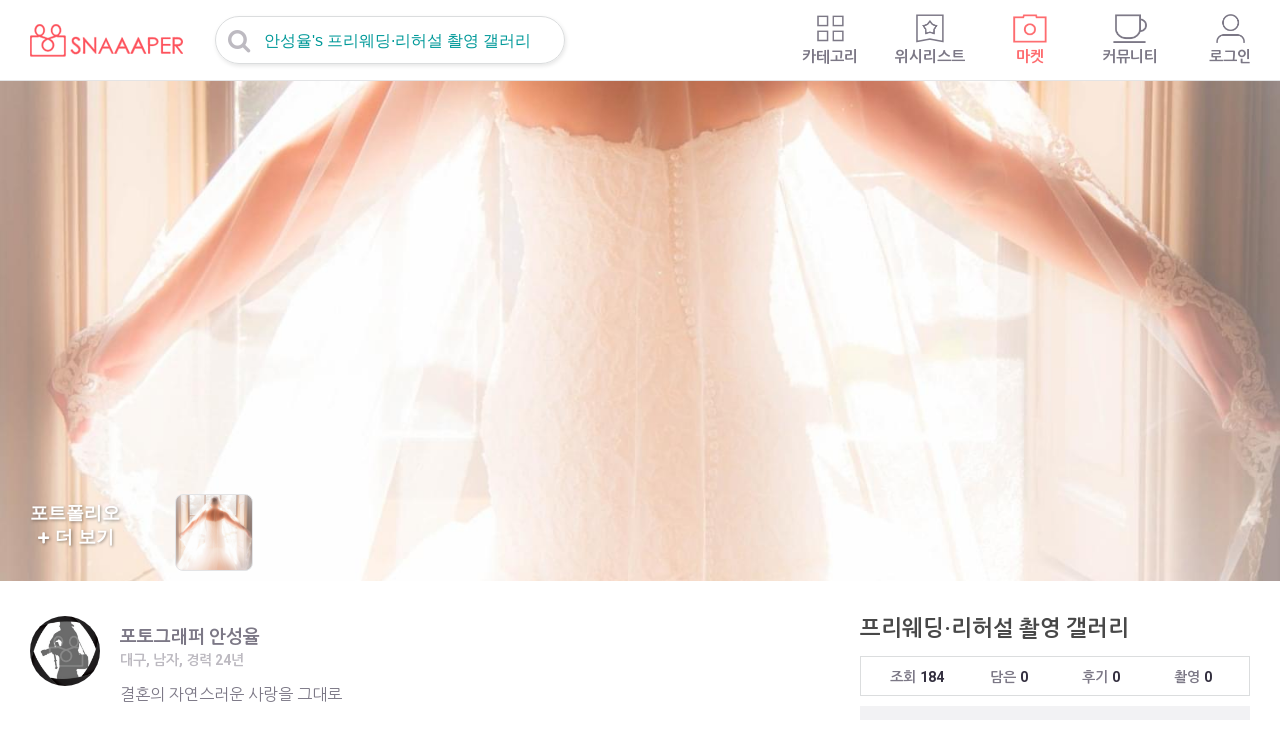

--- FILE ---
content_type: text/html;charset=UTF-8
request_url: https://www.snaaaper.com/shootingGallery/6949
body_size: 114547
content:





<!DOCTYPE html>
<html lang="ko">
    <head>
    	
		



		 <!-- 인증변수 정의 -->
		 




	<script type="text/javascript">
		var authenticated = false;
		var loginId = "";
		var loginNumber = "";
		var loginUserNickName = "";
		var userAuthority = "";

		function isAuthenticated() {
			return authenticated;			
		}
		
		function isAnonymous() {
			return !authenticated;
		}
		
		function isAdminLogin() {
			return ;
		}
		
		function isPhotographerLogin() {
			return ; 
		}
		
		function isMemberLogin() {
			return ; 
		}
	</script>

		 
 		 



	
	
	
	
	
	
	
	
	<script type="text/javascript">
		var imageRootUrl = 'https://d3qdz57zgika7q.cloudfront.net';
		var serverRootUrl = 'https://www.snaaaper.com';
		var serverRootSslUrl = 'https://www.snaaaper.com';
	</script>


 		 
		

		<script src="/static/u/b/js/common/ga/ecommerce.js"></script>

		<!-- 운영환경에서만 분석 등의 코드를 활성화 -->
		

			<!-- Google Tag Manager -->
			<script>(function(w,d,s,l,i){w[l]=w[l]||[];w[l].push({'gtm.start':
						new Date().getTime(),event:'gtm.js'});var f=d.getElementsByTagName(s)[0],
					j=d.createElement(s),dl=l!='dataLayer'?'&l='+l:'';j.async=true;j.src=
					'https://www.googletagmanager.com/gtm.js?id='+i+dl;f.parentNode.insertBefore(j,f);
			})(window,document,'script','dataLayer','GTM-WPHPTVK');</script>
			<!-- End Google Tag Manager -->

			<!-- Global site tag (gtag.js) - Google Analytics -->
			<script async src="https://www.googletagmanager.com/gtag/js?id=UA-35223444-4"></script>
			<script>
				 window.dataLayer = window.dataLayer || [];
		          function gtag(){dataLayer.push(arguments);}
			        gtag('js', new Date());
					gtag('config', 'UA-35223444-4', {
					  'custom_map': {'dimension1': 'user_type'
					 				,'dimension2': 'user_id'
					  				}
					  });

					if(isAuthenticated()) {
						gtag('event', 'user_dimension',
												{
													'user_type': ''
												  , 'user_id' : ''
												}
							);

						gtag('config', 'G-RBE8QBJN10', {
							'user_id': ''
						});


					} else {
						gtag('event', 'user_dimension',
												{ 'user_type': 'N'}
							);
					}

			</script>

			<!-- mixpannel -->
			<script type="text/javascript">
				(function (f, b) { if (!b.__SV) { var e, g, i, h; window.mixpanel = b; b._i = []; b.init = function (e, f, c) { function g(a, d) { var b = d.split("."); 2 == b.length && ((a = a[b[0]]), (d = b[1])); a[d] = function () { a.push([d].concat(Array.prototype.slice.call(arguments, 0))); }; } var a = b; "undefined" !== typeof c ? (a = b[c] = []) : (c = "mixpanel"); a.people = a.people || []; a.toString = function (a) { var d = "mixpanel"; "mixpanel" !== c && (d += "." + c); a || (d += " (stub)"); return d; }; a.people.toString = function () { return a.toString(1) + ".people (stub)"; }; i = "disable time_event track track_pageview track_links track_forms track_with_groups add_group set_group remove_group register register_once alias unregister identify name_tag set_config reset opt_in_tracking opt_out_tracking has_opted_in_tracking has_opted_out_tracking clear_opt_in_out_tracking start_batch_senders people.set people.set_once people.unset people.increment people.append people.union people.track_charge people.clear_charges people.delete_user people.remove".split( " "); for (h = 0; h < i.length; h++) g(a, i[h]); var j = "set set_once union unset remove delete".split(" "); a.get_group = function () { function b(c) { d[c] = function () { call2_args = arguments; call2 = [c].concat(Array.prototype.slice.call(call2_args, 0)); a.push([e, call2]); }; } for ( var d = {}, e = ["get_group"].concat( Array.prototype.slice.call(arguments, 0)), c = 0; c < j.length; c++) b(j[c]); return d; }; b._i.push([e, f, c]); }; b.__SV = 1.2; e = f.createElement("script"); e.type = "text/javascript"; e.async = !0; e.src = "undefined" !== typeof MIXPANEL_CUSTOM_LIB_URL ? MIXPANEL_CUSTOM_LIB_URL : "file:" === f.location.protocol && "//cdn.mxpnl.com/libs/mixpanel-2-latest.min.js".match(/^\/\//) ? "https://cdn.mxpnl.com/libs/mixpanel-2-latest.min.js" : "//cdn.mxpnl.com/libs/mixpanel-2-latest.min.js"; g = f.getElementsByTagName("script")[0]; g.parentNode.insertBefore(e, g); } })(document, window.mixpanel || []);
			</script>

			<script type="text/javascript">

				mixpanel.init('a897c0c3aec60aa6b722a20880802920', {debug: true, track_pageview: true, persistence: 'localStorage'});
			</script>


			
			<!-- Facebook Pixel Code -->
				<script>
				  !function(f,b,e,v,n,t,s)
				  {if(f.fbq)return;n=f.fbq=function(){n.callMethod?
				  n.callMethod.apply(n,arguments):n.queue.push(arguments)};
				  if(!f._fbq)f._fbq=n;n.push=n;n.loaded=!0;n.version='2.0';
				  n.queue=[];t=b.createElement(e);t.async=!0;
				  t.src=v;s=b.getElementsByTagName(e)[0];
				  s.parentNode.insertBefore(t,s)}(window, document,'script',
				  'https://connect.facebook.net/en_US/fbevents.js');
				  fbq('init', '928824663797334');
				  fbq('track', 'PageView');
				</script>
				<noscript><img height="1" width="1" style="display:none"
				  src="https://www.facebook.com/tr?id=928824663797334&ev=PageView&noscript=1"
				/></noscript>
				<!-- End Facebook Pixel Code -->
			


			<!-- Naver Analytics Code -->
			<script type="text/javascript" src="//wcs.naver.net/wcslog.js"></script>
			<script type="text/javascript">
				if (!wcs_add)
					var wcs_add = {};
				wcs_add["wa"] = "a0fa9618e90f8";
				wcs_do();
			</script>
			<!-- End Naver Analytics Code -->

			<meta name="naver-site-verification" content="8ab718370899cb32bf4ae02d1a1ac7d6350c02bc"/>

		



		<meta charset="utf-8">
        <meta http-equiv="x-ua-compatible" content="ie=edge">
        <meta name="viewport" content="width=device-width, initial-scale=1.0, maximum-scale=1.0, minimun-scale=1.0, user-scalable=no">

        

		
			
				
		        <title>안성율작가님의 프리웨딩·리허설 | 스냅퍼 바이아티스트</title>
		        <meta property="og:title"       content="안성율작가님의 프리웨딩·리허설 | 스냅퍼 바이아티스트" />
				<meta property="title" 			content="안성율작가님의 프리웨딩·리허설 | 스냅퍼 바이아티스트" />

				
					<link rel="canonical" href="https://www.snaaaper.com/shootingGallery/6949">
					<meta property="og:url" content="https://www.snaaaper.com/shootingGallery/6949" />
				

				<meta property="og:type" content="article" />
				<meta property="og:site_name" content="스냅퍼 바이아티스트" />

				<meta property="og:description" 	content="안성율작가님의 촬영포트폴리오를 생생한 스냅퍼 커뮤니티에서 둘러보세요" />
				<meta property="description" 		content="안성율작가님의 촬영포트폴리오를 생생한 스냅퍼 커뮤니티에서 둘러보세요" />
				<meta name="description" 			content="안성율작가님의 촬영포트폴리오를 생생한 스냅퍼 커뮤니티에서 둘러보세요" />

				<meta name="keywords" content="대구 안성율 프리웨딩·리허설, 안성율 프리웨딩·리허설 비용, 안성율 프리웨딩·리허설 후기, 안성율 프리웨딩·리허설 사진, 안성율 프리웨딩·리허설 작가소개, 안성율 프리웨딩·리허설 스케줄, 안성율 프리웨딩·리허설 상품소개, 안성율 프리웨딩·리허설 포트폴리오, 스튜디오앤콕대구점, 좋은날 스튜디오, 월배사진관, 유니스튜디오, 원용석사진연구소" />
				<meta property="og:image" content="https://d3qdz57zgika7q.cloudfront.net/im/d/shootingGallery/2019/08/919/p/919_phtoto (66)_type0.jpg" />
				<meta property="og:image:width" content="400">

				<meta name="og:updated_time" content="2018-10-17T12:00:00+09:00" />
				<meta property="article:published_time" content="2016-11-10T00:00:00+09:00" />
				<meta property="article:modified_time"  content="2018-10-17T00:00:00+09:00" />
			
			
		

		<meta property="fb:app_id" content="554384298270959" />
		<meta property="og:locale" content="ko_KR" />

		<link rel="stylesheet" type="text/css" href="/static/u/css/style.css">

		

		<style type="text/css">

			.playpause {
			    background-image:url('https://d3qdz57zgika7q.cloudfront.net/static/u/b/images/common/t_video-play-button.png');
			    background-repeat:no-repeat;
			    width:33%;
			    height:33%;
			    position:absolute;
			    left:0%;
			    right:0%;
			    top:0%;
			    bottom:0%;
			    margin:auto;
			    background-size:contain;
			    background-position: center;
			}


			.slider .icon-left-open-big:before,
			.slider .icon-right-open-big:before {
			    /* font-size: 250%; */
			    font-size: 30px;
			    text-shadow: 2px 1px 3px rgba(0, 0, 0, 0.3);
			}

			.slick-list{
				height: 350px;
			}

			@media screen and (min-width: 1024px) {
		    .slider .icon-left-open-big:before,
		    .slider .icon-right-open-big:before {
		        font-size: 50px;
		   	 	}

		   	 .slick-list{
					height: 500px;
				}

		    }

			.text-gradient2 {
				height : 500px !important;
			}

			.text-gradient.open {
				height : auto  !important;
			}


		</style>
    </head>

	<body>
		

<div id="viewLoading" class="loading-wrap hide">
    <div class="loader-logo">
        <div class="loader loader-lg"></div>
    </div>
</div>
		<header class="change-style">
            <button type="button" class="bt-left icon-left-open-big icon-2x" onclick="javascript:closeOrBack();"></button>
            <button type="button" class="navi-search md" onclick="showPopupSearch('main');">
                <i class="icon-search"></i>
                <label class="text-sm">안성율's 프리웨딩·리허설 촬영 갤러리</label>
            </button>
        </header>

        <div class="wrap">
            <div class="container p-r">
                <div class="container-pd0 p-r">
                    <div class="slider-more-photo" style="float:left;">
                        <button type="button" class="text-white pointer" onclick="javascript:moveToImageViewer();">

							<span>포트폴리오<br>
							<i class="icon-plus-1 text-white"></i>
							 더 보기</span>
						</button>
                    </div>
                    <div class="slide-thumbnail part4" onclick="javascript:moveToImageViewer();">

                    	
                    	

                    	
                    		
	                    		
		                        <div class="box ratio1-1">
		                            <div class="inner pointer" style="background-image:url('https://d3qdz57zgika7q.cloudfront.net/im/d/shootingGallery/2019/08/919/p/919_phtoto (66)_type0.jpg')"></div>
		                        </div>
	                        
                    	
                    </div>

                    <div class="slider" >

                    	


                    	
	                        <div class="single-item-item">
	                            <div class="photo" style="background-image: url('https://d3qdz57zgika7q.cloudfront.net/im/d/shootingGallery/2019/08/919/p/919_phtoto (66)_type0.jpg');" onclick="javascript:moveToImageViewer();"></div>
	                        </div>
						
                    </div>

                </div>

                <!-- 레이어 팝업1 -->
                <div class="layer-pop-white hide" id="reviews-profile-layer" style="width: 180px; height: 80px;">
                    <button type="button" class="icon-close icon-2x" onclick="closeLayer1()"></button>
                    <div class="hide" data-type="modifyButton" onclick="javascript:modifyPostscriptModalOn();">
                        <i class="icon-edit icon-1-5x"></i><span>수정하기</span>
                    </div>
                    <div class="p-t-5 hide" data-type="removeButton" onclick="javascript:removePostscript();">
                        <i class=" icon-cancel-circled icon-1-5x"></i><span>삭제하기</span>
                    </div>
                    <div class="p-t-5 hide" data-type="displayButton">
                        <span class="middle">노출설정</span>
                        <div class="switch switch-sm red inline-block middle">
                            <input type="radio" id="switch_on_sm" name="switch_sm" value="ON">
                            <label for="switch_on_sm" class="switch_left">ON</label>
                            <input type="radio" id="switch_off_sm" name="switch_sm" value="OFF">
                            <label for="switch_off_sm" class="switch_right">OFF</label>
                        </div>
                    </div>
                </div>

                <!-- 레이어 팝업2 -->
                <div class="layer-pop-white hide" id="reviews-answer-layer" style="width: 120px; height: 80px;">
                    <button type="button" class="icon-close icon-2x" onclick="closeLayer2()"></button>
                    <div onclick="javascript:changeToPostscriptReplyContents(true);">
                        <i class="icon-edit icon-1-5x"></i><span>수정하기</span>
                    </div>
                    <div class="p-t-5" onclick="javascript:removePostscriptReply();">
                        <i class=" icon-cancel-circled icon-1-5x"></i><span>삭제하기</span>
                    </div>
                </div>

                <section class="photographer-area clear">
                    <div class="f-l">
                        <h2 class="hide">포토그래퍼 정보</h2>
                        <div class="profile-common p-b-20">
                            <div class="circle circle-70 pointer" onclick="javascript:moveToArtPage(47940);">
                            	<span class="image" style="background-image: url('https://d3qdz57zgika7q.cloudfront.net/upload/happy_config/img_no_member.jpg')"></span>
                            </div>
                            <div>
                                <div class="profile-info">
                                    <span class="name" onclick="javascript:moveToArtPage(47940);">포토그래퍼 안성율</span>
                                    <span class="date text-sm text-lightgray p-t-5">
	                                    대구,
										
											
											남자,
											
											
										
										경력 24년
                                    </span>
                                </div>
                                <div class="profile-description p-t-15 lh-150">
                                    결혼의 자연스러운 사랑을 그대로
                                </div>
                                <div class="profile-btn p-t-15 center">
                                    <button type="button" class="bt bt-sm red pointer "
                                    	    data-id="bt-fan"
                                    	    data-photographer-id="k_p_snaaaper3874"
                                    	    data-photographer-nick="안성율"
                                    	    data-propagation="true">
                                    	<span>
                                    		
                                    		팬 팔로우
                                   		</span>
                                    </button>
                                    <button type="button" class="bt bt-sm gray pointer" onclick="javascript:moveToArtPage(47940);" > <span>프로필 보기</span></button>
                                    <button type="button" class="bt bt-sm blue pointer" onclick="javascript:CopyUrlToClipboard();" > <span>갤러리 공유</span></button>
                                </div>
                            </div>
                        </div>
                    </div>

                    <div class="f-r">
                        <h2>프리웨딩·리허설 촬영 갤러리</h2>
                        <div class="count-box">
                            <div>
                                <label>조회</label>
                                <b>184</b>
                            </div>
                            <div>
                                <label>담은</label>
                                <b>0</b>
                            </div>
                            <div>
                                <label>후기</label>
                                <b>0</b>
                            </div>
                            <div>
                                <label>촬영</label>
                                <b>0</b>
                            </div>
                        </div>

                        <div class="price-info m-t-10 box-gray p-20">
                            <a href="#price">
                                <h3 class="p-b-10">촬영 비용 소개</h3>
                                <ul class="price">
                                	
                                		
											
											
			                                    <li>
			                                    	<label>A 타입</label><b>310,000 원</b>
			                                    </li>
											
										
                                	
                                		
											
											
			                                    <li>
			                                    	<label>B 타입</label><b>460,000 원</b>
			                                    </li>
											
										
                                	
                                </ul>
                            </a>
                        </div>
                    </div>
                </section>

               <div class="p-r" id="center-menu">
                    <ul class="guide-tab clear">
                        <li><a href="javascript:focusParam('contentsIntroduce');" class="no-underline">개요/비용</a></li>
                        <li><a href="javascript:focusParam('acomments');" class="no-underline">후기</a></li>
                        <li><a href="javascript:moveToImageViewer();" class="no-underline">사진</a></li>
                        <li><a href="javascript:focusParam('photographerInfo');" class="no-underline">포토그래퍼 소개</a></li>
                    </ul>

                    <div class="guide-tab-right-btn">
                        <button type="button" class="bt bt-lg red bt-face bt-rd10 pointer" onclick="javascript:moveToRequestReservation(6949);">
                        	<i class="icon-commenting-o text-white"></i><span>촬영요청 및 대화하기</span>
                        </button>

                       	
							
                           	
								<button type="button" class="bt bt-lg red bt-face bt-rd10  pointer"
		                         		data-id="icon-bookmark"
		                         		data-scrap-selected="false"
		                           		data-scrap-id="6949"
		                           		data-photographer-id="k_p_snaaaper3874"
		                           		>
		                        	<i class="icon-bookmark-empty white"></i>
		                        	<span>갤러리 담기</span>
		                        </button>
							
                       	
                    </div>
                </div>


				

				
					<div class="hr"></div>
					<section>
						<h2>포트폴리오</h2>
						<div class="final-tiles-gallery clear" id="photoPostingDiv">
							<div class="ftg-items">
								
									<div class="tile">
										<a class="tile-inner" href="javascript:popUpPhotoPostingPage(21316);">
											<img class="item" data-src="https://d3qdz57zgika7q.cloudfront.net/im/d/shootingGallery/2019/08/919/p/919_phtoto (66)_type0.jpg" />
										</a>
									</div>
								
							</div>
						</div>
						<div class="p-t-10">
							<a href="javascript:moveToImageViewer();" class="text-green"><span>사진이 더 있어요</span> <i class="icon-right-open-1 icon-1-5x text-green"></i></a>
						</div>
					</section>
				

                

			<section>
				<h2>스케쥴 현황 보기</h2>
				<div>
					<div>
						현재,
						
							
							
								2026년 07월의 예약까지 빠르게 마감되고 있어요. <br>
							
						
						스케쥴현황을 미리 체크하세요, <br>
						<div class="p-t-20">
							<a
									href="javascript:moveToRequestReservationWithCalenderFocus(6949);"
									class="text-green"><span>스케쥴 현황 보기</span> <i
									class="icon-right-open-1 icon-1-5x text-green"></i></a>
						</div>
					</div>
				</div>
			</section>

				<div class="hr"></div>

				<section>
					<h2>촬영 상세/비용</h2>
					<div class="swiper-container swiper-tab-table only-mobile">
						<ul class="swiper-wrapper tab tab-lightgray selected-green selected-green-bg">
							

								
									
									
										<li class="swiper-slide selected"
											data-id="t-15539">
											<a href="javascript:void(0)">
													A 타입
												<span>
			                                    	310,000원 (평일)<br>
			                                     	410,000원 (주말/휴일)
		                                     	</span>
											</a>
										</li>
									
								


							

								
									
									
										<li class="swiper-slide "
											data-id="t-15540">
											<a href="javascript:void(0)">
													B 타입
												<span>
			                                    	460,000원 (평일)<br>
			                                     	560,000원 (주말/휴일)
		                                     	</span>
											</a>
										</li>
									
								


							
						</ul>
					</div>

					<div class="p-t-5">
						<table data-p="112.50" class="table swiper-table odd-bg">
							<thead class="only-pc">
							<tr>
								<th></th>
								

									
										
										
											<th data-id="t-15539">
													A 타입 <br>
												<span>
														310,000원 (평일)<br>
			                                     		410,000원 (주말/휴일)
													</span>
											</th>
										
									

								

									
										
										
											<th data-id="t-15540">
													B 타입 <br>
												<span>
														460,000원 (평일)<br>
			                                     		560,000원 (주말/휴일)
													</span>
											</th>
										
									

								
							</tr>
							</thead>
							<tbody>
							

							
								<tr>
									<th>예약금</th>
									

										<td data-id="t-15539" class="">
											58,000원 (주말, 기본상품 기준)
										</td>
									

										<td data-id="t-15540" class="hide">
											75,000원 (주말, 기본상품 기준)
										</td>
									
								</tr>
							

							<tr>
								<th>촬영시간</th>
								
									
										
										
											<td data-id="t-15539" class="">
												2시간
											</td>
										
									

								
									
										
										
											<td data-id="t-15540" class="hide">
												5시간
											</td>
										
									

								
							</tr>
							
								<tr>
									
									<!-- 허니문*여행스냅일경우 문구 변경 -->
									
									<th>촬영범위</th>
									

										<td data-id="t-15539" class="">
											포함: 커플 및 들러리 포함 5명 세미웨딩 컨셉 캐쥬얼 컨셉의 촬영. 의상/컨셉 변경, 추가 가능합니다.<br>
											불포함 : 협의
										</td>
									

										<td data-id="t-15540" class="hide">
											포함: 커플 및 들러리 포함 5명 세미웨딩 컨셉 캐쥬얼 컨셉의 촬영. 의상/컨셉 변경, 추가 가능합니다.<br>
											불포함 : 협의
										</td>
									
								</tr>
							
							
							
								<tr>
									<th>보정범위</th>
									
										
											
											
												<td data-id="t-15539" class="">
													가능 : 크롭, 톤/색상보정, 몸매보정<br>
													불가 : 얼굴합성
												</td>
											
										
									
										
											
											
												<td data-id="t-15540" class="hide">
													가능 : 크롭, 톤/색상보정, 몸매보정<br>
													불가 : 얼굴합성
												</td>
											
										
									
								</tr>
								<tr>
									<th>파일제공</th>
									

										
											
											
												<td data-id="t-15539" class="">
													촬영파일 :
													
														
														미제공
													
													<br>
													보정파일 :
													
														제공
														
													
													<br><br>
													
														
														
															파일전달방법 : 카톡 또는 이메일<br>
														
													
													
														
														
															파일 전달기간 : 촬영이 완료된 날로 부터 '1'일
														
													
												</td>
											
										
									

										
											
											
												<td data-id="t-15540" class="hide">
													촬영파일 :
													
														제공
														
													
													<br>
													보정파일 :
													
														제공
														
													
													<br><br>
													
														
														
															파일전달방법 : 카톡 또는 이메일<br>
														
													
													
														
														
															파일 전달기간 : 촬영이 완료된 날로 부터 '1'일
														
													
												</td>
											
										
									
								</tr>
							

							
								<tr>
									<th>
										
										
											기본<br>
										
										제공상품
									</th>
									
										<td data-id="t-15539" class="">
											
												
													
														
															* 액자,
															1개
															<br>
															

																
																	
																	
																		&nbsp;- 사이즈 : 10 X 10
																	
																

																<br>
															
															&nbsp;- 설명 : 크리스탈형 액자
															<br>
															
																&nbsp;- 제작기간 : 10일
																<br>
															
															<br>
														
													
														
															* 보정파일제공,
															8컷
															<br>
															
															&nbsp;- 설명 : 인화가능 고화질
															<br>
															
																&nbsp;- 제작기간 : 2일
																<br>
															
															<br>
														
													
														
													
														
													
												
												
											
										</td>
									
										<td data-id="t-15540" class="hide">
											
												
													
														
															* 액자,
															2개
															<br>
															

																
																	
																	
																		&nbsp;- 사이즈 : 10 X 10
																	
																

																<br>
															
															&nbsp;- 설명 : 크리스탈형 액자
															<br>
															
																&nbsp;- 제작기간 : 10일
																<br>
															
															<br>
														
													
														
															* 보정파일제공,
															8컷
															<br>
															
															&nbsp;- 설명 : 인화가능 고화질
															<br>
															
																&nbsp;- 제작기간 : 2일
																<br>
															
															<br>
														
													
														
													
														
													
												
												
											
										</td>
									
								</tr>
							
							
							<tr>
								<th>추가가능<br>옵션</th>
								
									
										
										
											<td data-id="t-15539" class="">
												
													
												
													
												
													
														* 액자,
														1개
														<br>
														&nbsp;- 비용 : 80,000 원
														<br>
														

															
																
																
																	&nbsp;- 사이즈 : 10 X 10
																
															

															<br>
														
														&nbsp;- 설명 : 크리스탈형 액자
														<br>
														
															&nbsp;- 제작기간 : 10일
															<br>
														
														<br>
													
												
													
														* 인화,
														15개
														<br>
														&nbsp;- 비용 : 20,000 원
														<br>
														

															
																
																
																	&nbsp;- 사이즈 : 5 X 7
																
															

															<br>
														
														&nbsp;- 설명 : 보관함 포함
														<br>
														
															&nbsp;- 제작기간 : 5일
															<br>
														
														<br>
													
												
											</td>
										
									

								
									
										
										
											<td data-id="t-15540" class="hide">
												
													
												
													
												
													
														* 액자,
														1개
														<br>
														&nbsp;- 비용 : 80,000 원
														<br>
														

															
																
																
																	&nbsp;- 사이즈 : 10 X 10
																
															

															<br>
														
														&nbsp;- 설명 : 크리스탈형 액자
														<br>
														
															&nbsp;- 제작기간 : 10일
															<br>
														
														<br>
													
												
													
														* 인화,
														15개
														<br>
														&nbsp;- 비용 : 20,000 원
														<br>
														

															
																
																
																	&nbsp;- 사이즈 : 5 X 7
																
															

															<br>
														
														&nbsp;- 설명 : 보관함 포함
														<br>
														
															&nbsp;- 제작기간 : 4일
															<br>
														
														<br>
													
												
											</td>
										
									

								
							</tr>
							</tbody>
						</table>
					</div>
				</section>

			<section>
                    <h2 id="contentsIntroduce" data-area="triggerToggleButton" class="pointer">촬영 개요</h2>
                    <div class="toggle-content-block">
						<div class="text-gradient text-gradient2 pointer"  data-area="triggerToggleButton">
                            안녕하세요? 결혼의 자연스러운 사랑을 그대로<br>저의 촬영상품 갤러리 방문을 환영합니다^^<br>우리 사진관만의 스타일로<br> 커플만의 자연스러움을 담아드립니다.<br>A타입 :커플 및 들러리 포함 5명 세미웨딩 컨셉 캐쥬얼 컨셉의 촬영. 의상/컨셉 변경, 추가 가능합니다.<br>B타입 :커플 및 들러리 포함 5명 세미웨딩 컨셉 캐쥬얼 컨셉의 촬영. 의상/컨셉 변경, 추가 가능합니다.편하게 접수해 주세요<br>촬영중에는 빠른 답변이 어려울 수 있습니다.<br>자세한 주소는 예약확정시 자동으로 안내됩니다.<br /><div style="text-align: center;"></div>
                        </div>
                        <a name="price"></a>
                        <div class="right p-t-10">
                            <button type="button" class="bt bt-sm gray pointer" data-type="toggleButton">
                            	<i class="icon-plus-1"></i>
                            	<span>더보기</span>
                            </button>
                        </div>

                    </div>
                </section>

                
                

                

                
	                <div class="hr"></div>
	                <section>
	                    <h2>스튜디오 위치</h2>
	                    <div class="toggle-content-block">
							<div  id="googleMap" style="min-height: 400px;" >
								스튜디오위치가 준비중입니다.
	                        </div>

	                        <div class="p-t-30">
	                        	<strong>죽전동역, 도보 13분  </strong><br><br>
	                        	상세한 주소는 예약확정후  재 안내 드립니다.
	                        </div>
	                    </div>
	                </section>
                


                <div class="hr"></div>
                <section>
                    <h2>환불 및 보상</h2>
                    <div class="toggle-content-block">
						<div class="text-gradient">
							<ol class="p-b-10">
	                            <li><strong>예약접수회원의 취소시</strong> <br>
	                            	 : 예약접수회원에 의한 촬영 취소시 아래와 같이 환불되며, 미환불된 금액은 스냅퍼서비스 및 포토그래퍼회원(촬영작가)에게 보상됩니다.<br>
									<ol>
										<li>1)최종 확정된 시점으로 부터 24시간내 취소시 100% 환불</li>
										<li>2)촬영일 기준 45일전 취소시 100% 환불</li>
										<li>3)촬영일 기준 44일~40일전 취소시 예약금원금의 80% 환불</li>
										<li>4)촬영일 기준 39일~30일전 취소시 예약금원금의 60% 환불</li>
										<li>5)촬영일 기준 29일~25일전 취소시 예약금원금의 50% 환불</li>
										<li>6)촬영일 기준 24일~20일전 취소시 예약금원금의 40% 환불</li>
										<li>7)촬영일 기준 19일~15일전 취소시 예약금원금의 20% 환불</li>
										<li>8)촬영일 기준 14일~10일전 취소시 예약금원금의 10% 환불</li>
										<li>9)촬영일 기준 9일~0일전 취소시 예약금원금의 0% 환불</li>
										<li>10)단 부상 및 심각한 신체손상으로 인한 촬영취소시 100% 환불됩니다.</li>
										<li><a href="javascript:popUpToInformationTerms('aReservation');" class="text-green p-t-10">취소관련상세약관보기</a></li>
										<li><a href="javascript:popUpToInformationTerms('aPhotographerCancel');" class="text-green p-t-10">아티스트 판매자회원에 의한 취소시 상세약관보기</a></li>
									</ol>
								</li>
							</ol>

							<span></span>

                        </div>
                        <div class="right p-t-10">
                            <button type="button" class="bt bt-sm gray pointer" data-type="toggleButton">
                            	<i class="icon-plus-1"></i>
                            	<span>더보기</span>
                            </button>
                        </div>

                    </div>
                </section>

				<section>
					<h2 data-area="triggerToggleButton" class="pointer" >저작권 안내</h2>
					<div class="toggle-content-block">
						<div class="text-gradient">
							<ol class="p-b-10">
								<li data-area="triggerToggleButton" class="pointer">
									촬영된 사진·영상의 저작권은 촬영 작가(판매자 회원)에게 있으며, 작가는 이를 본인 포트폴리오나 홍보 목적으로 활용할 수 있습니다.<br>
									작가와의 계약 시 촬영물 활용 범위가 따로 명시되어 있거나, 해당 상품 설명에 별도로 안내된 사항이 있을 경우 또는 사전협의한 경우 그 내용을 우선하여 적용합니다.<br>
									포트폴리오 활용등에 동의 작업을 원치 않으시거나 추가 요청 사항이 있으신 경우에는 반드시 사전에 작가와 협의하시기 바랍니다.<br>
									스냅퍼에 등록된 포트폴리오와 후기 등의 컨텐츠는 홍보용으로 활용할 수 있습니다.<br>
									동의하지 않은 사항에 대해서는 작가에게 게재 중단을 요청할 수 있습니다.<br>
									요청 후 3영업일 내에 처리가 이루어지지 않을 경우, 스냅퍼 고객지원팀으로 문의해 주시면 임시 게시중단 등 추가 조치를 통해 신속히 도와드리겠습니다.
								</li>
							</ol>

							<span></span>

						</div>
						<div class="right p-t-10">
							<button type="button" class="bt bt-sm gray pointer"
									data-type="toggleButton">
								<i class="icon-plus-1"></i> <span>더보기</span>
							</button>
						</div>

					</div>
				</section>

				<section>
					<h2 data-area="triggerToggleButton" class="pointer" >신뢰와 안전</h2>
					<div class="toggle-content-block">
						<div class="text-gradient">
							<ol class="p-b-10">
								<li data-area="triggerToggleButton" class="pointer">
									잔금지불의 기본원칙은 촬영을 안전하게 마치고 난 후 당일 직접지불 방식입니다. <br>
									판매 아티스트와 잔금지불 일정에 대해 별도로 추가 협의하지 않는 경우 기본적으로 촬영종료 후 당일 직접지불이 가능합니다.<br>
								</li>
								<li>
									또한 별도 협의가 없는 이상, 기본 예약금을 포함한 촬영일 이전의 모든 사전결제는 스냅퍼 바이아티스트 고객센터를 통하여 이루어지며, 예약확인 페이지에 결제사항이 반영되어 촬영당일까지 안전하게 보호되고 있습니다.
									<ul>
										<li> - 기본 예약금 외에 2차예약금/중도금/잔금등의 사전 추가결제를 하기로 한 경우 판매아티스트와 협의 후 해당 금액을 고객센터에 안전하게 거치하여 촬영이후 전달 될 수 있는 안전거치를 이용할 수 있습니다.<br>
											(현금영수증 : 예약전 판매자회원에게 발행 가능여부 확인 및 촬영이후 작가에게 발행요청)</li>
										<li> - 사전안내 및 별도협의가 없었음에도 기본 예약금 외에 사전 추가결제를 요청하거나, 고객센터가 아닌 개인 직접결제를 유도하는 경우 신고하여 주시기 바랍니다. <a href="javascript:moveToChatCustomCenter(false);"><strong>(고객지원팀연결)</strong></a></li>
									</ul>
								</li>
								<li>
									<strong>- 국내에서 가장 신속한 대체섭외</strong> <br>
									사람이 직접 제공하는 서비스는 사고, 건강악화등 다양한 이유로 서비스 공급이 불가능해지는 경우가 1/2000 확률로 발생하기도 합니다. <br>
									서비스를 제공하기로 한 아티스트의 서비스 공급이 불가능 해지는 경우, <br>
									국내 최대규모의 커뮤니티 네트워크 장점을 통해 가장 신속하게 대체 할 수 있는 아티스트의 섭외를 도와드리고 있습니다.<br>
								</li>
								<li>
									<strong>- 클래임중재프로세스</strong> <br>
									양당사자간 클레임발생시 중재프로세스를 요청하세요. <br>
									중재시스템을 가동한다면 대금을 받지 못하는 경우, 서비스 및 상품등을 제공받지 못하거나 제공이 늦어지는 등의 분쟁해결을 적극 지원합니다.<br>
								</li>
								<li>
									스냅퍼는 2011년 부터 현재까지 63,653건의 아티스트와의 작업을 연결함으로써 얻은 노하우와 안전장치, 운영시스템을 통해 보다 높은 신뢰와 안전한 서비스를 제공합니다.
								</li>
							</ol>

							<span></span>

						</div>
						<div class="right p-t-10">
							<button type="button" class="bt bt-sm gray pointer"
									data-type="toggleButton">
								<i class="icon-plus-1"></i> <span>더보기</span>
							</button>
						</div>

					</div>
				</section>

				
                <div class="center-btn-area center  clear" style="bottom:10px;">
                    <button type="button" class="bt bt-lg red bt-face bt-rd10 bt-talk" onclick="javascript:moveToRequestReservation(6949);">
                    	<i class="icon-commenting-o text-white"></i>
                    	<span>촬영요청 및 대화하기</span>
                    </button>

					
						
						
							<button type="button" class="bt bt-lg red bt-face bt-rd10 bt-wish"
	                         		data-id="icon-bookmark"
	                         		data-scrap-selected="false"
	                           		data-scrap-id="6949"
	                           		data-photographer-id="k_p_snaaaper3874"
	                           		 >
								<i class="icon-bookmark-empty white"></i>
		                        <span>갤러리 담기</span>
		                       </button>
						
					

                </div>

                <div class="hr"></div>

                <!-- 중간 포토그래퍼 정보 -->
                <section id="photographerInfo" class="photographer-area only-pc p-b-20 ">
                    <h2 class="hide">포토그래퍼 정보</h2>
                    <div class="profile-common">
                        <div class="circle circle-70 pointer" onclick="javascript:moveToArtPage(47940);">
                        	<span class="image" style="background-image: url('https://d3qdz57zgika7q.cloudfront.net/upload/happy_config/img_no_member.jpg')"></span>
                        </div>
                        <div>
							<div class="profile-info">
								<span class="name" onclick="javascript:moveToArtPage(47940);">포토그래퍼 안성율</span>
								<span class="date text-sm text-lightgray p-t-5">
									대구,
									
										
										남자,
										
										
									
									경력 24년
									<button type="button" class="bt bt-sm red pointer" onclick="javascript:moveToRequestReservation(6949);"><span>대화하기</span></button>
									<button type="button" class="bt bt-sm gray pointer" onclick="javascript:moveToArtPage(47940);"><span>프로필 보기</span></button>
								</span>
							</div>
                        </div>
                    </div>
                </section>
                <div class="change-pc-layout">
                    <div class="hr clear only-pc"></div>
                    <div class="part3 clear">
                        <section class="area1">
                            <label>장비 / 렌즈</label>
                            <p class="text-light">
                            	
									nikon D850
								
								/
								
									24-70mm
								
                            </p>
                            <label>포토그래퍼가 된 계기</label>
                            <p>가족에 대한 사진을 담기위해</p>
                            <label>가능 언어</label>
                            <!-- 특정작가의 언어만 표시하며 차후, 글로벌 시장 진출시 데이터화하여 보여준다. -->
                            <p>한국어(상)</p>

                        </section>

                        <section class="area2 p-r">
                            <h2>최근 대화</h2>
							
	                            <div class="no-contents">
	                                <span class="icon-border-red">
	                                    <button type="button" class="icon-commenting-o icon-2x"></button>
	                                </span>
	                                <p class="p-t-15 center lh-150">아직 작성된 대화가 없습니다.<br>
	                                    촬영에 궁금하신 점을 물어보세요
	                                </p>
	                            </div>
							
							
                        </section>

                        
	                        <section class="area3">
	                            <h2>최근 업로드 사진</h2>
	                            <div class="part4">
	                            	
		                                <div class="box ratio1-1">
		                                    <div class="inner pointer" style="background-image:url('https://d3qdz57zgika7q.cloudfront.net/im/d/shootingGallery/2019/08/919/p/919_phtoto (66)_type0.jpg');" onclick="javascript:moveToArtPage(47940);">
		                                    </div>
		                                </div>
	                            	
	                            </div>
	                            <div class="p-t-10">
	                                <a href="javascript:moveToArtPage(47940);" class="btn-all-view text-green"><span>모두 보기(1)</span> <i class="icon-right-open-1 icon-1-5x text-green"></i></a>
	                            </div>
	                        </section>
                        
                    </div>
                    <div class="hr"></div>
                    <section class="p-r">
                        <h2 id="acomments">최근 후기</h2>
                        <div class="btn-paging" id="postscriptPaging">
                            <button type="button" class="icon-left-open-big icon-2x m-r-20 pointer hide " onclick="javascript:moveToPostscriptPrevious();"></button>
                            <button type="button" class="icon-right-open-big icon-2x  pointer hide" onclick="javascript:moveToPostscriptNext();"></button>
                        </div>
                        <div class="no-contents hide" id="postscriptNoContents">
                            <span class="icon-border-red">
                                <button type="button" class="icon-pencil icon-2x"></button>
                            </span>
                            <p class="p-t-15 center lh-150">
                            	아직 작성된 후기가 없습니다.<br>
                                작가님을 응원할 수 있는 첫 후기를 남겨주세요
                            </p>
                        </div>
                        <div class="profile-common reviews-profile p-b-20 hide" id="postscriptContentDiv">
                            <div class="circle circle-60"></div>
                            <div class="profile-info">
                                <span class="name"></span>
                                <span class="date text-sm text-lightgray p-t-5"></span>
                                <button type="button" class="icon-dot-3" onclick="showLayer1()" data-type="func"></button>
                            </div>

                            <div class="toggle-content-block p-t-15">
                                <div class="text-gradient">
                                </div>
                                <div class="right p-t-10">
                                    <button data-type="toggleButton" type="button" class="bt bt-sm gray pointer" >
                                    	<i class="icon-plus-1"></i>
                                    	<span>더보기</span>
                                    </button>
                                </div>
                            </div>
                        </div>
                        <div class="review-answer profile-list hide" id="replyContentsDiv">
                            <div class="profile">
                                <div class="circle circle-40"></div>
                                <div class="profile-info">
                                    <b class="text-md text-lightgray" data-type="nick" ></b>
                                    <button type="button" class="icon-dot-3" onclick="showLayer2()" data-type="func"></button>
                                    <div class="text-sm lh-150 p-b-5" data-type="content"></div>
<!--                                     <p class="text-sm text-lightgray " data-type="date" ></p> -->
                                </div>
                            </div>
                        </div>
                        <div class="write-answer p-t-10 hide" id="replyWritingDiv">
                            <div class="input-area">
                                <div class="circle circle-40">
                                	<span class="image" style="background-image: url('https://d3qdz57zgika7q.cloudfront.net')"></span>
                                </div>
                                <textarea class="lg" placeholder="답변을 남기셔서 더 많은 신뢰를 얻어보세요." maxlength="500"></textarea>
                            </div>
                            <div class="right p-t-10">
                                <button type="button" class="bt bt-md gray hide" data-type="postscriptReplyAddButton" onclick="javascript:addPostscriptReply();"><span>답변 남기기</span></button>
                                <button type="button" class="bt bt-md gray hide" data-type="postscriptReplyModifyButton" onclick="javascript:modifyPostscriptReply();"><span>답변 수정하기</span></button>
                            </div>
                        </div>
                        <div class="review-btn center">
                            <button type="button" class="bt bt-lg gray pointer" onclick="javascript:addPostcriptModalOn();">
                            	<i class="icon-smile"></i><span>응원 후기 남기기</span>
                            </button>
                        </div>
                    </section>

					
				</div>

				
	                <div class="hr"></div>
	                <section>
	                    <h2>다른 회원들은 '안성율' 작가님과 함께<br>어떤 촬영상품을 좋아했을까요?</h2>
	                    	<div  class="part2 p-t-10 p-b-30">
								
									
										<div class="box gallary-t2">
											<div class="star-point">
												<div class="star">
				                                    
				                                		
				                                		
				                                		
				                                		
				                                		
				                                		
				                                		
				                                		
				                                		
				                                		
				                                		
				                                	
				                                </div>
				                                
											</div>
											<div class="ratio1-1">
												<div class="ps lb">
													<div class="circle circle-40"><span class="image" style="background-image: url('https://d3qdz57zgika7q.cloudfront.net/im/w/71722/profile/2020/12/16/1608119598621_o.jpeg')"></span></div>
													<div class="info">
														<label>오주영스냅 | 빛이 주는 아름다움, 꾸미지 않은 단순함을 표현합니다.</label>
														<label>650,000원 ~ </label>
													</div>
												</div>
												<div class="ps rb">
				                                	
					                                	
					                               		
						                                    <button type="button" class="icon-bookmark" title="갤러리 담기"
						                                    	    data-id="icon-bookmark"
						                                    	    data-scrap-id="8367" >
						                                    </button>
					                               		
					                               	
				                                </div>
												<div class="inner bg pointer" style="background-image:url('https://d3qdz57zgika7q.cloudfront.net/im/w/71722/shootingGallery/2020/12/21/p/1608527536000_43437_10741280.jpg')" onclick="javascript:moveToShootingGallery(8367);"></div>
											</div>
										</div>
									
								
							</div>


							
	                </section>
				
            </div>

            <div class="modal hide" id="popupWriteReview">
	            <div class="popup no-header">
	                <button type="button" class="header-bt-left icon-close icon-2-5x" onclick="javascript:addPostcriptModalOff();"></button>
	                <div class="popup-container">
	                    <!-- 프로필 사진과 이름 -->
	                    <div class="center">
	                        <span class="circle circle-85">
	                        	<span class="image" style="background-image: url('https://d3qdz57zgika7q.cloudfront.net')"></span>
	                        </span>
	                        <p class="p-t-15"><b></b></p>
	                    </div>
	                    <!-- 답변 영역 -->
	                    <div class="content-box box3 p-r m-t-20 p-b-50">
	                        <div class="bt-upload-photo bt-in-textarea">
	                            <button type="button" class="icon-picture"></button>
	                            <input type="file" accept="image/*" multiple>
	                        </div>
	                        <span class="count-in-textarea text-lightgray"><span>0</span><span></span></span>
	                        <textarea placeholder="답변을 남겨주세요." class="lg w100p h200 no-border p-0" maxlength="1000"></textarea>
	                    </div>
	                    <!-- 별점 영역 -->
	                    <div class="p-t-20 star-point-area">
	                        <div class="star-point">
	                            <label><b>만족도</b></label>
	                            <div class="star">
	                                <button type="button" class="icon-star selected icon-2-2x red" data-id="icon-star" title="1점"></button>
	                                <button type="button" class="icon-star selected icon-2-2x red" data-id="icon-star" title="2점"></button>
	                                <button type="button" class="icon-star selected icon-2-2x red" data-id="icon-star" title="3점"></button>
	                                <button type="button" class="icon-star-empty 	icon-2-2x red" data-id="icon-star" title="4점"></button>
	                                <button type="button" class="icon-star-empty 	icon-2-2x red" data-id="icon-star" title="5점"></button>
	                            </div>
	                        </div>
	                    </div>

	                    <div class="hr30"></div>

	                    <h2>첨부 이미지</h2>
	                    <div class="part4">
	                    </div>

	                    <div class="center m-t-30">
	                        <button type="button" class="bt bt-lg red bt-face pointer hide" data-type="postscriptAddButton"
	                        		onclick="javascript:addPostscript();">
	                        	<span>작성완료</span>
	                        </button>
	                        <button type="button" class="bt bt-lg red bt-face pointer hide" data-type="postscriptModifyButton"
	                        		onclick="javascript:modifyPostscript();">
	                        	<span>수정완료</span>
	                        </button>
	                    </div>
	                </div>
	            </div>
	        </div>

			


        </div>

        
        
        
	  	



            <!--////////////////////////////////////////////////////////-->
            <!-- 메뉴 영역 시작 -->

            <div class="navigation only-pc"
            	
			  >
                <div class="navi-inner">

					<a href="javascript:moveToMain();" class="logo-snaaaper">
						
							
								<h1 style="font-size:0px;">안성율's 프리웨딩·리허설 촬영 갤러리</h1>
							
							
						
					</a>
                	
                		
                		
		                    
		                    	

									
		                    			
									

		                    		
		                    			
		                    		

		                    		
		                    			
		                    			
		                    				
		                    					
		                    					
				                    				<button type="button" class="navi-search lg pointer " onclick="javascript:showPopupSearch('main');" id="menuPopupSearchButton">
									                    <i class="icon-search icon-1-5x"></i>
									                    <label class="pointer text-green" data-place="barTitle">안성율's 프리웨딩·리허설 촬영 갤러리</label>

									                </button>

		                    					

		                    				

		                    			
		                    		

		                    	
		                    	

		                    
                		
                	



                    <div class="menu-wrap">

						<div class="menu menu-menu" onclick="javascript:showPopupSearch('CATEGORY');">
							<a href="javascript:void(0)">카테고리</a>
						</div>

						<div class="menu menu-newspeed " onclick="javascript:forceMoveToScrapShootingGallery();">
							<a href="javascript:void(0)">위시리스트</a>
						</div>

                        <div class="menu menu-reservation selected" onclick="javascript:moveToMain();">
                            <a href="javascript:void(0)">마켓</a>
                        </div>

						<div class="menu menu-community " onclick="javascript:moveToCommunity();">
							<a href="javascript:void(0)">커뮤니티</a>
						</div>

                        <!-- 로그인 하기 전 -->
						
	                        <div class="menu menu-my" onclick="javascript:showPopupLogin();">
	                            <a href="javascript:void(0)">로그인</a>
	                        </div>
						

						<!--	로그인 성공 후에는 My 메뉴를 보여준다. -->
						
                    </div>
                </div>
            </div>
            <!-- 메뉴 영역 끝 -->
            <!--////////////////////////////////////////////////////////-->


	    




		<script type="text/javascript">
			var newUserRecommendCoupon = false;

			

			var existPhotographerNotice = false;
			var currentUri = '/shootingGallery/6949';
			if(!currentUri.includes('board/notice')) {
				
			}
		</script>
		


        <!--////////////////////////////////////////////////////////-->
        <!-- 팝업 : 로그인 -->
        <div id="popupLogin" class="modal hide">
            <div class="popup">
                <header>
                    <div class="style1">
						<label class="h1">SNS계정으로 계속하기</label>
					</div>
                    <button type="button" class="bt-left icon-close icon-2-5x" onclick="closePopup();"></button>
                </header>
                <div class="popup-container">
                
                	<!-- sns login -->
                    <div class="sns-login">
                    
                    	<div id="externalCouponArea" class="center hide">
	                        <img class="p-b-10" src="/static/u/images/coupon/triple_coupon.png" alt="제휴쿠폰" style="width: 300px;height: auto;">
	                        
	                        <h2 class="sns-login-title"></h2>
	                    </div>
	                    
                    	
                    	<form id="naverLoginForm" action="/signin/naver" method="POST" >
                    		<input type="hidden" name="social_return_url">
                    	</form>
                    	<form id="kakaoLoginForm" action="/signin/kakao" method="POST">
							<input type="hidden" name="social_return_url">
						</form>
						<form id="facebookLoginForm" action="/signin/facebook" method="POST">
							<input type="hidden" name="social_return_url">
							<input type="hidden" name="scope" value="public_profile,email" />
						</form>
                    	
                        <div class="sns-btn">
                            <button type="button" class="bt bt-lg bt-face naver" onclick="javascript:validateSocialLoginForm('naverLoginForm');"><i><img src="/static/u/images/login/i-naver.png" alt="naver icon"></i><span>네이버로 계속하기</span></button>
                        </div>
                        <div class="sns-btn">
                            <button type="button" class="bt bt-lg bt-face kakao" onclick="javascript:validateSocialLoginForm('kakaoLoginForm');"><i><img src="/static/u/images/login/i-kakao.png" alt="kakao icon"></i><span>카카오로 계속하기</span></button>
                        </div>
                        <div class="sns-btn">
                            <button type="button" class="bt bt-lg bt-face facebook" onclick="javascript:validateSocialLoginForm('facebookLoginForm');"><i><img src="/static/u/images/login/i-facebook.png" alt="facebook icon"></i><span>페이스북으로 계속하기</span></button>
                        </div>
                    </div>
                    
                     <section class="sns-login p-t-50">
                        <h2 class="sns-login-title">
                            <span>또는</span>
                        </h2>
                        <!-- 로그인 정보 -->
                        <form id="loginForm" action="https://www.snaaaper.com/login" onsubmit="return validateLoginForm();" method="POST">
	                    	<input type="hidden" name="returnUrl">
	                    
	                    	
							
                        
	                        <input type="text" placeholder="아이디 또는 이메일 주소" class="lg block" name="username" value="">
		                    <input type="password" placeholder="비밀번호" class="lg block m-t-15"  name="password" value="">
	                        
	                        <div class="clear text-md m-t-15">
	                            <div class="f-l checkbox red">
	                                <input type="checkbox" id="rememberId" name="rememberId" >
	                                <label for="rememberId">아이디 저장</label>
	                            </div>
	                            <a href="javascript:moveToFindMember();" class="f-r text-red">아이디/비밀번호 찾기</a>
	                        </div>
	
	                        <div class="center m-t-20">
		                        <input type="submit" class="bt bt-lg red bt-face" value="로그인">
	                        </div>
	
	                        <div class="center m-t-20 text-md">
	                            스냅퍼 계정이 없으신가요? <b><a href="javascript:moveToJoinMember();" class="text-red">회원가입</a></b>
	                        </div>
	                    </form>
                        
                    </section>
                

                    <!-- 메뉴 -->
                    <section class="login-menu">
                        <ul>
                            <li onclick="javascript:goCustomerSupportPage();"><a href="javascript:void(0);">이용 방법 FAQ</a></li>
                            <li onclick="javascript:moveToChatCustomCenter(false);"><a href="javascript:void(0);">이용 문의 QnA</a></li>
                        	
                            <li>촬영 상품
                                <ul>
                                    <li onclick="javascript:moveToPopularGallery();"><a href="javascript:void(0);">촬영 상품 인기 순위</a></li>
<!--                                     <li onclick="javascript:moveToCategoryMain();"><a href="javascript:void(0);">촬영 종류 모두 보기</a></li> -->
                                    <li onclick="javascript:moveToSpeedShootingGalleryRequest();"><a href="javascript:void(0);">빠른 촬영 의뢰</a></li>
                                </ul>
                            </li>
                            <li onclick="javascript:moveToJoinMember();"><a href="javascript:void(0);">회원가입</a></li>
                        </ul>
                    </section>
                </div>
            </div>
        </div>
        
      <!-- 팝업 : 로그인 -->
      <div id="eventLoginPopup" class="modal hide">
          <div class="popup">
              <header>
                  <div class="style1">
				<label class="h1">회원가입 이벤트</label>
			</div>
                  <button type="button" class="bt-left icon-close icon-2-5x" onclick="javascript:closeEventLoginPopup();"></button>
              </header>
              
				<div class="popup-container">
					<div class="m-t-20 text-md">
						언제 필요할지, 아직은 모르지만<br>
						한시적 이벤트의 할인쿠폰을<br>
						미리 받아 놓는 것도 현명한 방법이랍니다.<br><br>
						
						하단 링크 클릭후 회원가입시에만 할인쿠폰이 지급됩니다.<br>
						 - 지급된 할인쿠폰 확인 : 마이페이지 > 전체메뉴 > 쿠폰함 <br>
						 - 할인쿠폰 사용 : 예약접수후 예약확인 페이지에서 쿠폰결제를 적용하세요.
												
					</div>
					
					<br><br>
					
					<div class="center m-t-20">
						<input type="button" class="bt bt-lg red bt-face"
							   onclick="javascript:moveToCouponJoinMember();"
							   value="쿠폰발급 회원가입">
					</div>

					<div class="clear text-md m-t-15">
						<div class="f-l checkbox red">
							<input type="checkbox" id="ignoreEventLogin" name="ignoreEventLogin"
								>
							<label for="ignoreEventLogin">오늘하루 보지않기</label>
						</div>
					</div>
		
		
				</div>
			</div>	
		</div>

		<!-- 팝업 : 작가 공지사항 -->
		<div id="photographerNoticePopup" class="modal hide">
			<div class="popup">
				<header>
					<div class="style1">
						<label class="h1">아티스트회원 공지사항</label>
					</div>
					<button type="button" class="bt-left icon-close icon-2-5x" onclick="javascript:closePopup();"></button>
				</header>

				<div class="popup-container">
					<div class="m-t-20 text-md">
						"스냅퍼 바이아티스트"는 작가님들을 위한<br>
						아티스트 서포트 서비스를  지속적으로 확장하고 있습니다.<br><br>

						현재는 포토그래퍼분들의 웨딩사진작품을 오프라인 갤러리에서 감상하고,<br>
						전시경력을 갖출 수 있도록 규모는 작지만 의미있는 시도를 하고자 오프라인 전시회를 마련하였습니다.<br><br>

						이번 전시회를 통해 오프라인 홍보와 행사 사진을 통해 <br>
						스냅퍼 SNS채널에 참여하신 작가님들의 온라인 홍보도 진행될 예정이니<br>
						많은 참여접수 부탁드리겠습니다.<br><br>

						전시회 참여와 관련된 자세한 내용은<br>
						아래 “공지사항 바로가기”를 통해 확인해 보실 수 있습니다.<br>
					</div>

					<br><br>

					<div class="center m-t-20">
						<input type="button" class="bt bt-lg red bt-face"
							   onclick="javascript:popupPhotographerNotice();"
							   value="공지사항 바로가기">
					</div>

					<div class="clear text-md m-t-15">
						<div class="f-l checkbox red">
							<input type="checkbox" id="ignorePhotographerNotice" name="ignorePhotographerNotice"
								   onclick="javascript:closePhotographerNoticePopup();"
							>
							<label for="ignorePhotographerNotice">오늘하루 보지않기</label>
						</div>
					</div>


				</div>
			</div>
		</div>


	    
	    



<style type="text/css">
#popupSearch label:before {
	content: none;
}

#popupSearch b, strong {
	vertical-align:baseline;
}
</style>

<div id="popupSearch" class="modal  popup-search-top hide">

	<div class="popup hide" data-popup="main">
		<header>
			<div class="style1">
				<label class="h1">아티스트 검색 시작하기</label>
			</div>
			<button type="button" class="bt-left icon-close icon-2-5x"
				onclick="closePopup();"></button>
		</header>

		<div class="popup-container">

			<ul class="region-menu" style="padding: 0;">
				<li>
					<div class="checkbox red pointer" onclick="javascript:moveToShootingGalleryAllByCategoryWithShowModal(816);">
						<label class="pointer"><b>1. 날짜</b> 선택</label>
					</div> <a href="javascript:moveToShootingGalleryAllByCategoryWithShowModal(816);" class="icon-right-open-big icon-1-5x"></a>
				</li>
				<li>
					<div class="checkbox red pointer" onclick="javascript:changePopupSearch('SHOOTING_ADDRESS');">
						<label class="pointer"><b>2. 필요한 지역</b></label>
					</div> <a href="javascript:changePopupSearch('SHOOTING_ADDRESS');" class="icon-right-open-big icon-1-5x"></a>
				</li>
				<li>
					<div class="checkbox red pointer" onclick="javascript:changePopupSearch('CATEGORY');">
						<label class="pointer"><b>3. 카테고리</b> 선택</label>
					</div> <a href="javascript:changePopupSearch('CATEGORY');" class="icon-right-open-big icon-1-5x"></a>
				</li>
				<li><hr class="dashed"></li>
				<li>
					<div class="checkbox red pointer" onclick="javascript:changePopupSearch('SHOOTING_GALLERY_IN_RESERVATION');">
						<label class="pointer"><b>웨딩홀/장소명으로 유경험 작가</b> 검색</label>
					</div> <a href="javascript:changePopupSearch('SHOOTING_GALLERY_IN_RESERVATION');" class="icon-right-open-big icon-1-5x"></a>
				</li>
				<li>
					<div class="checkbox red pointer" onclick="javascript:changePopupSearch('TOTAL_SEARCH');">
						<label class="pointer"><b>상품설명으로</b> 검색</label>
					</div> <a href="javascript:changePopupSearch('TOTAL_SEARCH');" class="icon-right-open-big icon-1-5x"></a>
				</li>
				<li>
					<div class="checkbox red pointer" onclick="javascript:changePopupSearch('SHOOTING_GALLERY');">
						<label class="pointer"><b>아티스트 이름</b>으로</label>
					</div> <a href="javascript:changePopupSearch('SHOOTING_GALLERY');" class="icon-right-open-big icon-1-5x"></a>

				</li>

				<li>
					<div class="checkbox red pointer" onclick="javascript:changePopupSearch('PHOTO_POSTING');">
						<label class="pointer"><b>사진으로</b> 검색</label>
					</div> <a href="javascript:changePopupSearch('PHOTO_POSTING');" class="icon-right-open-big icon-1-5x"></a>
					
				</li>
				<li><hr class="dashed"></li>
				<li>
					<div class="checkbox red pointer" onclick="javascript:moveToSpeedShootingGalleryRequest();">
						<label class="pointer"><b>빠른의뢰</b> 가기</label>
					</div> <a href="javascript:moveToSpeedShootingGalleryRequest();" class="icon-right-open-big icon-1-5x"></a>
					
				</li>
			</ul>
		</div>
	</div>
	
	<div class="popup hide" data-popup="CATEGORY">
		<header>
			<div class="style1">
				<label class="h1" data-area="popupTitle">카테고리 검색</label>
			</div>
			<button type="button" class="bt-left icon-left-open-big icon-2x"
				onclick="javascript:backCategoryPopupSearchPage();"></button>
			<button type="button" class="bt-right icon-close icon-2-5x"
				style="top: 11px;" onclick="closePopup();"></button>
		</header>

		<div class="search search2 p-25 no-scroll bg-white" style="z-index:3;">
			<div>
				<div class="inner">
					<input type="search" class="lg" placeholder="검색 키워드를 입력하세요."
						style="font-size: 14px;" oninput="updateSearchResult(this.value, 'CATEGORY')"
						maxlength="20">
					<button type="button" class="icon-search icon-2x" disabled></button>
					<label class="hide" style="font-size: 12px;" data-id="iePopupSearchInfo">검색
						키워드를 입력하세요.</label>
				</div>
				<button type="button" class="icon-cancel-4 icon-2x text-green"></button>
			</div>
		</div>

		<div class="popup-container search-fixed ">
			
			<div class="hide p-t-15" style="font-size: 14px;" data-area="noSearchResult">
				<div class="text-info text-black">
					<span class="text-green p-l-30" data-area="noSearchResultText"></span> 에 대한 검색결과가 없습니다.
				</div>
				<hr class=" dashed m-t-10 m-b-10">
			</div>
		
			<div data-area="searchArea"></div>

			<div data-area="preArea">

				<ul class="region-menu" data-area="subject">
					<li><label class="text-lg"><b>일상</b></label></li>
	
					
	
						<li style="padding:5px 0;">
							<div class="checkbox red pointer" style="width: 40%;" onclick="javascript:changeSubjectPopupSearch('일상', 1);">
								<label>연인·데이트</label><a href="javascript:void(0);"
									class="icon-right-open-big icon-1-5x"></a>
							</div> 
							
								<div class="checkbox red pointer p-l-30" style="width: 40%" onclick="javascript:changeSubjectPopupSearch('일상', 2);">
									<label>아기</label><a href="javascript:void(0);"
										class="icon-right-open-big icon-1-5x"></a>
								</div>
							
						</li>
					
	
						<li style="padding:5px 0;">
							<div class="checkbox red pointer" style="width: 40%;" onclick="javascript:changeSubjectPopupSearch('일상', 3);">
								<label>결혼</label><a href="javascript:void(0);"
									class="icon-right-open-big icon-1-5x"></a>
							</div> 
							
								<div class="checkbox red pointer p-l-30" style="width: 40%" onclick="javascript:changeSubjectPopupSearch('일상', 4);">
									<label>가족·기념일</label><a href="javascript:void(0);"
										class="icon-right-open-big icon-1-5x"></a>
								</div>
							
						</li>
					
	
						<li style="padding:5px 0;">
							<div class="checkbox red pointer" style="width: 40%;" onclick="javascript:changeSubjectPopupSearch('일상', 5);">
								<label>돌잔치</label><a href="javascript:void(0);"
									class="icon-right-open-big icon-1-5x"></a>
							</div> 
							
								<div class="checkbox red pointer p-l-30" style="width: 40%" onclick="javascript:changeSubjectPopupSearch('일상', 6);">
									<label>증명.여권</label><a href="javascript:void(0);"
										class="icon-right-open-big icon-1-5x"></a>
								</div>
							
						</li>
					
	
						<li style="padding:5px 0;">
							<div class="checkbox red pointer" style="width: 40%;" onclick="javascript:changeSubjectPopupSearch('일상', 7);">
								<label>임신</label><a href="javascript:void(0);"
									class="icon-right-open-big icon-1-5x"></a>
							</div> 
							
								<div class="checkbox red pointer p-l-30" style="width: 40%" onclick="javascript:changeSubjectPopupSearch('일상', 9);">
									<label>허니문·여행</label><a href="javascript:void(0);"
										class="icon-right-open-big icon-1-5x"></a>
								</div>
							
						</li>
					
	
						<li style="padding:5px 0;">
							<div class="checkbox red pointer" style="width: 40%;" onclick="javascript:changeSubjectPopupSearch('일상', 11);">
								<label>우정</label><a href="javascript:void(0);"
									class="icon-right-open-big icon-1-5x"></a>
							</div> 
							
								<div class="checkbox red pointer p-l-30" style="width: 40%" onclick="javascript:changeSubjectPopupSearch('일상', 13);">
									<label>반려동물</label><a href="javascript:void(0);"
										class="icon-right-open-big icon-1-5x"></a>
								</div>
							
						</li>
					
	
						<li style="padding:5px 0;">
							<div class="checkbox red pointer" style="width: 40%;" onclick="javascript:changeSubjectPopupSearch('일상', 15);">
								<label>프로필</label><a href="javascript:void(0);"
									class="icon-right-open-big icon-1-5x"></a>
							</div> 
							
								<div class="checkbox red pointer p-l-30" style="width: 40%" onclick="javascript:changeSubjectPopupSearch('일상', 16);">
									<label>파티·연회</label><a href="javascript:void(0);"
										class="icon-right-open-big icon-1-5x"></a>
								</div>
							
						</li>
					
	
						<li style="padding:5px 0;">
							<div class="checkbox red pointer" style="width: 40%;" onclick="javascript:changeSubjectPopupSearch('일상', 17);">
								<label>학교행사</label><a href="javascript:void(0);"
									class="icon-right-open-big icon-1-5x"></a>
							</div> 
							
								<div class="checkbox red pointer p-l-30" style="width: 40%" onclick="javascript:changeSubjectPopupSearch('일상', 18);">
									<label>동호회</label><a href="javascript:void(0);"
										class="icon-right-open-big icon-1-5x"></a>
								</div>
							
						</li>
					

					<li style="padding:5px 0;">
						<div class="checkbox red" style="width: 40%;">
							<label>기타</label>
						</div>
					</li>
					
					<li></li>
					<li><label class="text-lg"><b>비지니스</b></label></li>
					
					
	
						<li style="padding:5px 0;">
							<div class="checkbox red pointer" style="width: 40%;" onclick="javascript:changeSubjectPopupSearch('비지니스', 8);">
								<label>제품.패션.홍보</label><a href="javascript:void(0);"
									class="icon-right-open-big icon-1-5x"></a>
							</div> 
							
								<div class="checkbox red pointer p-l-30" style="width: 40%" onclick="javascript:changeSubjectPopupSearch('비지니스', 10);">
									<label>음식·식당</label><a href="javascript:void(0);"
										class="icon-right-open-big icon-1-5x"></a>
								</div>
							
						</li>
					
	
						<li style="padding:5px 0;">
							<div class="checkbox red pointer" style="width: 40%;" onclick="javascript:changeSubjectPopupSearch('비지니스', 12);">
								<label>건축·인테리어</label><a href="javascript:void(0);"
									class="icon-right-open-big icon-1-5x"></a>
							</div> 
							
								<div class="checkbox red pointer p-l-30" style="width: 40%" onclick="javascript:changeSubjectPopupSearch('비지니스', 14);">
									<label>포럼·공연</label><a href="javascript:void(0);"
										class="icon-right-open-big icon-1-5x"></a>
								</div>
							
						</li>
					
	
						<li style="padding:5px 0;">
							<div class="checkbox red pointer" style="width: 40%;" onclick="javascript:changeSubjectPopupSearch('비지니스', 16);">
								<label>파티·연회</label><a href="javascript:void(0);"
									class="icon-right-open-big icon-1-5x"></a>
							</div> 
							
								<div class="checkbox red pointer p-l-30" style="width: 40%" onclick="javascript:changeSubjectPopupSearch('비지니스', 20);">
									<label>예술촬영</label><a href="javascript:void(0);"
										class="icon-right-open-big icon-1-5x"></a>
								</div>
							
						</li>
					
	
						<li style="padding:5px 0;">
							<div class="checkbox red pointer" style="width: 40%;" onclick="javascript:changeSubjectPopupSearch('비지니스', 19);">
								<label>뉴스·다큐·취재</label><a href="javascript:void(0);"
									class="icon-right-open-big icon-1-5x"></a>
							</div> 
							
						</li>
					
				</ul>
				
				<ul class="region-menu hide" data-area="categoryIndex">
				</ul>
				
			</div>
		</div>
	</div>

	<div class="popup hide" data-popup="TOTAL_SEARCH">
		<header>
			<div class="style1">
				<label class="h1">상품설명으로 검색</label>
			</div>
			<button type="button" class="bt-left icon-left-open-big icon-2x"
					onclick="javascript:changePopupSearch('main');"></button>

			<button type="button" class="bt-right icon-close icon-2-5x"
					style="top: 11px;" onclick="closePopup();"></button>
		</header>

		<div class="search search2 p-25 no-scroll bg-white" style="z-index:3;">
			<div>
				<div class="inner">
					<input type="search" class="lg" placeholder="키워드를 입력하세요."
						   style="font-size: 14px;"
						   maxlength="20">
					<button type="button" class="icon-search icon-2x pointer"  onclick="javascript:moveToTotalSearch();"></button>
					<label class="hide" style="font-size: 12px;" data-id="iePopupSearchInfo">키워드를 입력하세요.</label>
				</div>
				<button type="button" class="icon-cancel-4 icon-2x text-green"></button>
			</div>
		</div>


		<div class="popup-container search-fixed ">

			<div class="hide p-t-15" style="font-size: 14px;" data-area="noSearchResult">
				<div class="text-info text-black">
					<span class="text-green p-l-30" data-area="noSearchResultText"></span> 에 대한 검색결과가 없습니다.
				</div>
				<hr class=" dashed m-t-10 m-b-10">
			</div>

			<div data-area="searchArea"></div>

			<div data-area="preArea">
				<ul class="region-menu">
					<li><label class="text-lg"><b>인기 키워드</b></label></li>

					<li style="padding:5px 0;">
						<div class="checkbox red" style="width: 45%;">
							<label class="pointer" onclick="javascript:changeTotalSearchInput('바다');">바다</label>
						</div>
						<div class="checkbox red" style="width: 45%;" >
							<label class="pointer" onclick="javascript:changeTotalSearchInput('숲');">숲</label>
						</div>
					</li>
					<li style="padding:5px 0;">
						<div class="checkbox red" style="width: 45%;" >
							<label class="pointer" onclick="javascript:changeTotalSearchInput('우정');">우정</label>
						</div>
						<div class="checkbox red" style="width: 45%;" >
							<label class="pointer" onclick="javascript:changeTotalSearchInput('연인');">연인</label>
						</div>
					</li>
					<li style="padding:5px 0;">
						<div class="checkbox red" style="width: 45%;" >
							<label class="pointer" onclick="javascript:changeTotalSearchInput('커플');">커플</label>
						</div>
						<div class="checkbox red" style="width: 45%;" >
							<label class="pointer" onclick="javascript:changeTotalSearchInput('공연');">공연</label>
						</div>
					</li>
					<li style="padding:5px 0;">
						<div class="checkbox red" style="width: 45%;" >
							<label class="pointer" onclick="javascript:changeTotalSearchInput('추억');">추억</label>
						</div>
						<div class="checkbox red" style="width: 45%;" >
							<label class="pointer" onclick="javascript:changeTotalSearchInput('가족');">가족</label>
						</div>
					</li>
				</ul>

			</div>
		</div>
	</div>
	
	<div class="popup hide" data-popup="placeCategory">
		<header>
			<div class="style1">
				<label class="h1" data-area="popupTitle"></label>
			</div>
			<button type="button" class="bt-left icon-left-open-big icon-2x"
				onclick="javascript:backPlaceCategoryPopupSearchPage();"></button>
			<button type="button" class="bt-right icon-close icon-2-5x"
				style="top: 11px;" onclick="closePopup();"></button>
		</header>

		<div class="search search2 p-25 no-scroll bg-white" style="z-index:3;">
			<div>
				<div class="inner">
					<input type="search" class="lg" placeholder="검색 키워드를 입력하세요."
						style="font-size: 14px;" oninput="updateSearchResult(this.value, 'CATEGORY')"
						maxlength="20">
					<button type="button" class="icon-search icon-2x" disabled></button>
					<label class="hide" style="font-size: 12px;" data-id="iePopupSearchInfo">검색
						키워드를 입력하세요.</label>
				</div>
				<button type="button" class="icon-cancel-4 icon-2x text-green"></button>
			</div>
		</div>

		<div class="popup-container search-fixed ">
			
			<div class="hide p-t-15" style="font-size: 14px;" data-area="noSearchResult">
				<div class="text-info text-black">
					<span class="text-green p-l-30" data-area="noSearchResultText"></span> 에 대한 검색결과가 없습니다.
				</div>
				<hr class=" dashed m-t-10 m-b-10">
			</div>
		
			<div data-area="searchArea"></div>

			<div data-area="preArea">

				<ul class="region-menu" data-area="subject">
					<li><label class="text-lg"><b>일상</b></label></li>
	
					
	
						<li style="padding:5px 0;">
							<div class="checkbox red pointer" style="width: 40%;" onclick="javascript:changeSubjectPopupSearch('일상', 1);">
								<label>연인·데이트</label><a href="javascript:void(0);"
									class="icon-right-open-big icon-1-5x"></a>
							</div> 
							
								<div class="checkbox red pointer p-l-30" style="width: 40%" onclick="javascript:changeSubjectPopupSearch('일상', 2);">
									<label>아기</label><a href="javascript:void(0);"
										class="icon-right-open-big icon-1-5x"></a>
								</div>
							
	
						</li>
					
	
						<li style="padding:5px 0;">
							<div class="checkbox red pointer" style="width: 40%;" onclick="javascript:changeSubjectPopupSearch('일상', 3);">
								<label>결혼</label><a href="javascript:void(0);"
									class="icon-right-open-big icon-1-5x"></a>
							</div> 
							
								<div class="checkbox red pointer p-l-30" style="width: 40%" onclick="javascript:changeSubjectPopupSearch('일상', 4);">
									<label>가족·기념일</label><a href="javascript:void(0);"
										class="icon-right-open-big icon-1-5x"></a>
								</div>
							
	
						</li>
					
	
						<li style="padding:5px 0;">
							<div class="checkbox red pointer" style="width: 40%;" onclick="javascript:changeSubjectPopupSearch('일상', 5);">
								<label>돌잔치</label><a href="javascript:void(0);"
									class="icon-right-open-big icon-1-5x"></a>
							</div> 
							
								<div class="checkbox red pointer p-l-30" style="width: 40%" onclick="javascript:changeSubjectPopupSearch('일상', 6);">
									<label>증명.여권</label><a href="javascript:void(0);"
										class="icon-right-open-big icon-1-5x"></a>
								</div>
							
	
						</li>
					
	
						<li style="padding:5px 0;">
							<div class="checkbox red pointer" style="width: 40%;" onclick="javascript:changeSubjectPopupSearch('일상', 7);">
								<label>임신</label><a href="javascript:void(0);"
									class="icon-right-open-big icon-1-5x"></a>
							</div> 
							
								<div class="checkbox red pointer p-l-30" style="width: 40%" onclick="javascript:changeSubjectPopupSearch('일상', 9);">
									<label>허니문·여행</label><a href="javascript:void(0);"
										class="icon-right-open-big icon-1-5x"></a>
								</div>
							
	
						</li>
					
	
						<li style="padding:5px 0;">
							<div class="checkbox red pointer" style="width: 40%;" onclick="javascript:changeSubjectPopupSearch('일상', 11);">
								<label>우정</label><a href="javascript:void(0);"
									class="icon-right-open-big icon-1-5x"></a>
							</div> 
							
								<div class="checkbox red pointer p-l-30" style="width: 40%" onclick="javascript:changeSubjectPopupSearch('일상', 13);">
									<label>반려동물</label><a href="javascript:void(0);"
										class="icon-right-open-big icon-1-5x"></a>
								</div>
							
	
						</li>
					
	
						<li style="padding:5px 0;">
							<div class="checkbox red pointer" style="width: 40%;" onclick="javascript:changeSubjectPopupSearch('일상', 15);">
								<label>프로필</label><a href="javascript:void(0);"
									class="icon-right-open-big icon-1-5x"></a>
							</div> 
							
								<div class="checkbox red pointer p-l-30" style="width: 40%" onclick="javascript:changeSubjectPopupSearch('일상', 16);">
									<label>파티·연회</label><a href="javascript:void(0);"
										class="icon-right-open-big icon-1-5x"></a>
								</div>
							
	
						</li>
					
	
						<li style="padding:5px 0;">
							<div class="checkbox red pointer" style="width: 40%;" onclick="javascript:changeSubjectPopupSearch('일상', 17);">
								<label>학교행사</label><a href="javascript:void(0);"
									class="icon-right-open-big icon-1-5x"></a>
							</div> 
							
								<div class="checkbox red pointer p-l-30" style="width: 40%" onclick="javascript:changeSubjectPopupSearch('일상', 18);">
									<label>동호회</label><a href="javascript:void(0);"
										class="icon-right-open-big icon-1-5x"></a>
								</div>
							
	
						</li>
					
					<li style="padding:5px 0;">
						<div class="checkbox red" style="width: 40%;">
							<label>기타</label>
						</div>
					</li>

					<li></li>
					<li><label class="text-lg"><b>비지니스</b></label></li>
					
					
	
						<li style="padding:5px 0;">
							<div class="checkbox red pointer" style="width: 40%;" onclick="javascript:changeSubjectPopupSearch('비지니스', 8);">
								<label>제품.패션.홍보</label><a href="javascript:void(0);"
									class="icon-right-open-big icon-1-5x"></a>
							</div> 
							
								<div class="checkbox red pointer p-l-30" style="width: 40%" onclick="javascript:changeSubjectPopupSearch('비지니스', 10);">
									<label>음식·식당</label><a href="javascript:void(0);"
										class="icon-right-open-big icon-1-5x"></a>
								</div>
							
						</li>
					
	
						<li style="padding:5px 0;">
							<div class="checkbox red pointer" style="width: 40%;" onclick="javascript:changeSubjectPopupSearch('비지니스', 12);">
								<label>건축·인테리어</label><a href="javascript:void(0);"
									class="icon-right-open-big icon-1-5x"></a>
							</div> 
							
								<div class="checkbox red pointer p-l-30" style="width: 40%" onclick="javascript:changeSubjectPopupSearch('비지니스', 14);">
									<label>포럼·공연</label><a href="javascript:void(0);"
										class="icon-right-open-big icon-1-5x"></a>
								</div>
							
						</li>
					
	
						<li style="padding:5px 0;">
							<div class="checkbox red pointer" style="width: 40%;" onclick="javascript:changeSubjectPopupSearch('비지니스', 16);">
								<label>파티·연회</label><a href="javascript:void(0);"
									class="icon-right-open-big icon-1-5x"></a>
							</div> 
							
								<div class="checkbox red pointer p-l-30" style="width: 40%" onclick="javascript:changeSubjectPopupSearch('비지니스', 20);">
									<label>예술촬영</label><a href="javascript:void(0);"
										class="icon-right-open-big icon-1-5x"></a>
								</div>
							
						</li>
					
	
						<li style="padding:5px 0;">
							<div class="checkbox red pointer" style="width: 40%;" onclick="javascript:changeSubjectPopupSearch('비지니스', 19);">
								<label>뉴스·다큐·취재</label><a href="javascript:void(0);"
									class="icon-right-open-big icon-1-5x"></a>
							</div> 
							
						</li>
					
				</ul>
				
				<ul class="region-menu hide" data-area="categoryIndex">
				</ul>
				
			</div>
		</div>
	</div>
	

	<div class="popup hide" data-popup="SHOOTING_GALLERY_IN_RESERVATION">
		<header>
			<div class="style1">
				<label class="h1">유경험 작가 검색</label>
			</div>
			<button type="button" class="bt-left icon-left-open-big icon-2x"
				onclick="javascript:changePopupSearch('main');"></button>
			
			<button type="button" class="bt-right icon-close icon-2-5x"
				style="top: 11px;" onclick="closePopup();"></button>
		</header>

		<div class="search search2 p-25 no-scroll bg-white" style="z-index:3;">
			<div>
				<div class="inner">
					<input type="search" class="lg" placeholder="행사장이나 웨딩홀명 입력"
						style="font-size: 14px;" oninput="updateSearchResult(this.value, 'SHOOTING_GALLERY_IN_RESERVATION')"
						maxlength="20">
					<button type="button" class="icon-search icon-2x" disabled></button>
					<label class="hide" style="font-size: 12px;" data-id="iePopupSearchInfo">행사장이나 웨딩홀명 입력</label>
				</div>
				<button type="button" class="icon-cancel-4 icon-2x text-green"></button>
			</div>
		</div>
		

		<div class="popup-container search-fixed ">
		
			<div class="hide p-t-15" style="font-size: 14px;" data-area="noSearchResult">
				<div class="text-info text-black">
					<span class="text-green p-l-30" data-area="noSearchResultText"></span> 에 대한 검색결과가 없습니다.
				</div>
				<hr class=" dashed m-t-10 m-b-10">
			</div>
		
			<div data-area="searchArea"></div>
			
			<div data-area="preArea">

				<ul class="region-menu">
					<li><label class="text-lg"><b>인기 검색어</b></label></li>
					
					<li style="padding:5px 0;">
						<div class="checkbox red" style="width: 45%;" >
							<label class="">아펠가모</label>
						</div>
						<div class="checkbox red" style="width: 45%;" >
							<label class="">루이비스</label>
						</div>
					</li>
					
					<li style="padding:5px 0;">
						<div class="checkbox red" style="width: 45%;" >
							<label class="">서울숲</label>
						</div>
						<div class="checkbox red" style="width: 45%;" >
							<label class="">낙선재</label>
						</div>
					</li>
					<li style="padding:5px 0;">
						<div class="checkbox red" style="width: 45%;" >
							<label class="">아르테스</label>
						</div>
						<div class="checkbox red" style="width: 45%;" >
							<label class="">jk아트컨벤션</label>
						</div>
					</li>
					<li style="padding:5px 0;">
						<div class="checkbox red" style="width: 45%;" >
							<label class="">파티웨딩유</label>
						</div>
						<div class="checkbox red" style="width: 45%;" >
							<label class="">아이티컨벤션</label>
						</div>
					</li>
					<li style="padding:5px 0;">
						<div class="checkbox red" style="width: 45%;" >
							<label class="">아르테</label>
						</div>
						<div class="checkbox red" style="width: 45%;" >
							<label class="">베뉴지</label>
						</div>
					</li>
					<li style="padding:5px 0;">
						<div class="checkbox red" style="width: 45%;" >
							<label class="">더컨벤션</label>
						</div>
						<div class="checkbox red" style="width: 45%;" >
							<label class="">웨딩시티</label>
						</div>
					</li>
					<li style="padding:5px 0;">
						<div class="checkbox red" style="width: 45%;" >
							<label class="">라마다</label>
						</div>
						<div class="checkbox red" style="width: 45%;" >
							<label class="">아르델</label>
						</div>
					</li>
					<li style="padding:5px 0;">
						<div class="checkbox red" style="width: 45%;" >
							<label class="">메리빌리아</label>
						</div>
						<div class="checkbox red" style="width: 45%;" >
							<label class="">보타닉</label>
						</div>
					</li>
					<li style="padding:5px 0;">
						<div class="checkbox red" style="width: 45%;" >
							<label class="">케이터틀</label>
						</div>
						<div class="checkbox red" style="width: 45%;" >
							<label class="">아벤티움</label>
						</div>
					</li>
<!-- 					<li class="text-sm" style="padding:5px 0;"> -->
<!-- 						<div class="checkbox red "> -->
<!-- 							<label class="">서울숲</label> -->
<!-- 						</div> -->
<!-- 					</li> -->
<!-- 					<li class="text-sm" style="padding:5px 0;"> -->
<!-- 						<div class="checkbox red "> -->
<!-- 							<label class="">낙선재</label> -->
<!-- 						</div> -->
<!-- 					</li> -->
<!-- 					<li class="text-sm" style="padding:5px 0;"> -->
<!-- 						<div class="checkbox red "> -->
<!-- 							<label class="">아르테스</label> -->
<!-- 						</div> -->
<!-- 					</li> -->
<!-- 					<li class="text-sm" style="padding:5px 0;"> -->
<!-- 						<div class="checkbox red "> -->
<!-- 							<label class="">jk아트컨벤션</label> -->
<!-- 						</div> -->
<!-- 					</li> -->
<!-- 					<li class="text-sm" style="padding:5px 0;"> -->
<!-- 						<div class="checkbox red "> -->
<!-- 							<label class="">파티웨딩유</label> -->
<!-- 						</div> -->
<!-- 					</li> -->
<!-- 					<li class="text-sm" style="padding:5px 0;"> -->
<!-- 						<div class="checkbox red "> -->
<!-- 							<label class="">아이티컨벤션</label> -->
<!-- 						</div> -->
<!-- 					</li> -->
<!-- 					<li class="text-sm" style="padding:5px 0;"> -->
<!-- 						<div class="checkbox red "> -->
<!-- 							<label class="">아르테</label> -->
<!-- 						</div> -->
<!-- 					</li> -->
<!-- 					<li class="text-sm" style="padding:5px 0;"> -->
<!-- 						<div class="checkbox red "> -->
<!-- 							<label class="">베뉴지</label> -->
<!-- 						</div> -->
<!-- 					</li> -->
<!-- 					<li class="text-sm" style="padding:5px 0;"> -->
<!-- 						<div class="checkbox red "> -->
<!-- 							<label class="">더컨벤션</label> -->
<!-- 						</div> -->
<!-- 					</li> -->
<!-- 					<li class="text-sm" style="padding:5px 0;"> -->
<!-- 						<div class="checkbox red "> -->
<!-- 							<label class="">웨딩시티</label> -->
<!-- 						</div> -->
<!-- 					</li> -->
<!-- 					<li class="text-sm" style="padding:5px 0;"> -->
<!-- 						<div class="checkbox red "> -->
<!-- 							<label class="">라마다</label> -->
<!-- 						</div> -->
<!-- 					</li> -->
<!-- 					<li class="text-sm" style="padding:5px 0;"> -->
<!-- 						<div class="checkbox red "> -->
<!-- 							<label class="">아르델</label> -->
<!-- 						</div> -->
<!-- 					</li> -->
<!-- 					<li class="text-sm" style="padding:5px 0;"> -->
<!-- 						<div class="checkbox red "> -->
<!-- 							<label class="">메리빌리아</label> -->
<!-- 						</div> -->
<!-- 					</li> -->
<!-- 					<li class="text-sm" style="padding:5px 0;"> -->
<!-- 						<div class="checkbox red "> -->
<!-- 							<label class="">보타닉</label> -->
<!-- 						</div> -->
<!-- 					</li> -->
<!-- 					<li class="text-sm" style="padding:5px 0;"> -->
<!-- 						<div class="checkbox red "> -->
<!-- 							<label class="">케이터틀</label> -->
<!-- 						</div> -->
<!-- 					</li> -->
<!-- 					<li class="text-sm" style="padding:5px 0;"> -->
<!-- 						<div class="checkbox red "> -->
<!-- 							<label class="">아벤티움</label> -->
<!-- 						</div> -->
<!-- 					</li> -->
				</ul>
			</div>
		</div>
	</div>
	
	<div class="popup hide" data-popup="SHOOTING_ADDRESS">
		<header>
			<div class="style1">
				<label class="h1">필요한 지역으로 검색</label>
			</div>
			<button type="button" class="bt-left icon-left-open-big icon-2x"
				onclick="javascript:changePopupSearch('main');"></button>
			
			<button type="button" class="bt-right icon-close icon-2-5x"
				style="top: 11px;" onclick="closePopup();"></button>
		</header>

		<div class="search search2 p-25 no-scroll bg-white" style="z-index:3;">
			<div>
				<div class="inner">
					<input type="search" class="lg" placeholder="지역을 입력하세요."
						style="font-size: 14px;" oninput="updateSearchResult(this.value, 'SHOOTING_ADDRESS')"
						maxlength="20">
					<button type="button" class="icon-search icon-2x" disabled></button>
					<label class="hide" style="font-size: 12px;" data-id="iePopupSearchInfo">지역을 입력하세요.</label>
				</div>
				<button type="button" class="icon-cancel-4 icon-2x text-green"></button>
			</div>
		</div>
		

		<div class="popup-container search-fixed ">
		
			<div class="hide p-t-15" style="font-size: 14px;" data-area="noSearchResult">
				<div class="text-info text-black">
					<span class="text-green p-l-30" data-area="noSearchResultText"></span> 에 대한 검색결과가 없습니다.
				</div>
				<hr class=" dashed m-t-10 m-b-10">
			</div>
		
			<div data-area="searchArea" class="p-t-15"></div>
			
			<div data-area="preArea">
			
				<ul class="region-menu">
					<li><label class="text-lg"><b>인기/추천 지역 검색어</b></label></li>
					

					<li style="padding:5px 0;">
						<div class="checkbox red" style="width: 45%;" >
							<label class="">제주도</label>
						</div>
						<div class="checkbox red" style="width: 45%;" >
							<label class="">서울</label>
						</div>
					</li>
					<li style="padding:5px 0;">
						<div class="checkbox red" style="width: 45%;" >
							<label class="">강남</label>
						</div>
						<div class="checkbox red" style="width: 45%;" >
							<label class="">인천</label>
						</div>
					</li>
					<li style="padding:5px 0;">
						<div class="checkbox red" style="width: 45%;" >
							<label class="">의정부</label>
						</div>
						<div class="checkbox red" style="width: 45%;" >
							<label class="">영등포</label>
						</div>
					</li>
					<li style="padding:5px 0;">
						<div class="checkbox red" style="width: 45%;" >
							<label class="">부산</label>
						</div>
						<div class="checkbox red" style="width: 45%;" >
							<label class="">광주</label>
						</div>
					</li>
					<li style="padding:5px 0;">
						<div class="checkbox red" style="width: 45%;" >
							<label class="">대구</label>
						</div>
						<div class="checkbox red" style="width: 45%;" >
							<label class="">천안</label>
						</div>
					</li>
					<li style="padding:5px 0;">
						<div class="checkbox red" style="width: 45%;" >
							<label class="">평택</label>
						</div>
						<div class="checkbox red" style="width: 45%;" >
							<label class="">수원</label>
						</div>
					</li>
					<li style="padding:5px 0;">
						<div class="checkbox red" style="width: 45%;" >
							<label class="">원주</label>
						</div>
						<div class="checkbox red" style="width: 45%;" >
							<label class="">강릉</label>
						</div>
					</li>
					<li style="padding:5px 0;">
						<div class="checkbox red" style="width: 45%;" >
							<label class="">대전</label>
						</div>
						<div class="checkbox red" style="width: 45%;" >
							<label class="">신도림</label>
						</div>
					</li>
					<li style="padding:5px 0;">
						<div class="checkbox red" style="width: 45%;" >
							<label class="">여의도</label>
						</div>
						<div class="checkbox red" style="width: 45%;" >
							<label class="">강원도</label>
						</div>
					</li>
					
				</ul>
			</div>
		</div>
	</div>
	
	
	<div class="popup hide" data-popup="SHOOTING_GALLERY">
		<header>
			<div class="style1">
				<label class="h1">아티스트 이름으로 검색</label>
			</div>
			<button type="button" class="bt-left icon-left-open-big icon-2x"
				onclick="javascript:changePopupSearch('main');"></button>
			
			<button type="button" class="bt-right icon-close icon-2-5x"
				style="top: 11px;" onclick="closePopup();"></button>
		</header>

		<div class="search search2 p-25 no-scroll bg-white" style="z-index:3;">
			<div>
				<div class="inner">
					<input type="search" class="lg" placeholder="아티스트의 이름을 입력하세요."
						style="font-size: 14px;" oninput="updateSearchResult(this.value, 'SHOOTING_GALLERY')"
						maxlength="20">
					<button type="button" class="icon-search icon-2x" disabled></button>
					<label class="hide" style="font-size: 12px;" data-id="iePopupSearchInfo">아티스트의 이름을 입력하세요.</label>
				</div>
				<button type="button" class="icon-cancel-4 icon-2x text-green"></button>
			</div>
		</div>
		

		<div class="popup-container search-fixed ">
		
			<div class="hide p-t-15" style="font-size: 14px;" data-area="noSearchResult">
				<div class="text-info text-black">
					<span class="text-green p-l-30" data-area="noSearchResultText"></span> 에 대한 검색결과가 없습니다.
				</div>
				<hr class=" dashed m-t-10 m-b-10">
			</div>
		
			<div data-area="searchArea"></div>
			
			<div data-area="preArea">
				<ul class="region-menu">
					<li><label class="text-lg"><b>인기 검색어</b></label></li>

					<li style="padding:5px 0;">
						<div class="checkbox red" style="width: 45%;" >
							<label class="">그라치아</label>
						</div>
						<div class="checkbox red" style="width: 45%;" >
							<label class="">워아이니</label>
						</div>
					</li>
					<li style="padding:5px 0;">
						<div class="checkbox red" style="width: 45%;" >
							<label class="">와인갤러리</label>
						</div>
						<div class="checkbox red" style="width: 45%;" >
							<label class="">비안스냅</label>
						</div>
					</li>
					<li style="padding:5px 0;">
						<div class="checkbox red" style="width: 45%;" >
							<label class="">마스터피스</label>
						</div>
						<div class="checkbox red" style="width: 45%;" >
							<label class="">페이지원</label>
						</div>
					</li>
					<li style="padding:5px 0;">
						<div class="checkbox red" style="width: 45%;" >
							<label class="">여우비</label>
						</div>
						<div class="checkbox red" style="width: 45%;" >
							<label class="">로드쥬</label>
						</div>
					</li>
					<li style="padding:5px 0;">
						<div class="checkbox red" style="width: 45%;" >
							<label class="">언더포토</label>
						</div>
						<div class="checkbox red" style="width: 45%;" >
							<label class="">이프스냅</label>
						</div>
					</li>
					<li style="padding:5px 0;">
						<div class="checkbox red" style="width: 45%;" >
							<label class="">조연호</label>
						</div>
						<div class="checkbox red" style="width: 45%;" >
							<label class="">김용현</label>
						</div>
					</li>
					<li style="padding:5px 0;">
						<div class="checkbox red" style="width: 45%;" >
							<label class="">정실장</label>
						</div>
						<div class="checkbox red" style="width: 45%;" >
							<label class="">바람꽃</label>
						</div>
					</li>
					<li style="padding:5px 0;">
						<div class="checkbox red" style="width: 45%;" >
							<label class="">사진설게</label>
						</div>
						<div class="checkbox red" style="width: 45%;" >
							<label class="">김다빈</label>
						</div>
					</li>
					<li style="padding:5px 0;">
						<div class="checkbox red" style="width: 45%;" >
							<label class="">조용래</label>
						</div>
					</li>
				</ul>
			
			</div>
		</div>
	</div>
	
	<div class="popup hide" data-popup="PHOTO_POSTING">
		<header>
			<div class="style1">
				<label class="h1">사진으로 검색</label>
			</div>
			<button type="button" class="bt-left icon-left-open-big icon-2x"
				onclick="javascript:changePopupSearch('main');"></button>
			
			<button type="button" class="bt-right icon-close icon-2-5x"
				style="top: 11px;" onclick="closePopup();"></button>
		</header>

		<div class="search search2 p-25 no-scroll bg-white" style="z-index:3;">
			<div>
				<div class="inner">
					<input type="search" class="lg" placeholder="검색태그를 입력하세요."
						style="font-size: 14px;" oninput="updateSearchResult(this.value, 'PHOTO_POSTING')"
						maxlength="20">
					<button type="button" class="icon-search icon-2x" disabled></button>
					<label class="hide" style="font-size: 12px;" data-id="iePopupSearchInfo">검색태그를 입력하세요.</label>
				</div>
				<button type="button" class="icon-cancel-4 icon-2x text-green"></button>
			</div>
		</div>
		

		<div class="popup-container search-fixed ">
		
			<div class="hide p-t-15" style="font-size: 14px;" data-area="noSearchResult">
				<div class="text-info text-black">
					<span class="text-green p-l-30" data-area="noSearchResultText"></span> 에 대한 검색결과가 없습니다.
				</div>
				<hr class=" dashed m-t-10 m-b-10">
			</div>
		
			<div data-area="searchArea"></div>
			
			<div data-area="preArea">

				<ul class="region-menu">
					<li><label class="text-lg"><b>인기 해시태그</b></label></li>

					<li style="padding:5px 0;">
						<div class="checkbox red" style="width: 45%;" >
							<label class="">본식스냅</label>
						</div>
						<div class="checkbox red" style="width: 45%;" >
							<label class="">서브스냅</label>
						</div>
					</li>
					<li style="padding:5px 0;">
						<div class="checkbox red" style="width: 45%;" >
							<label class="">원판촬영</label>
						</div>
						<div class="checkbox red" style="width: 45%;" >
							<label class="">돌스냅</label>
						</div>
					</li>
					<li style="padding:5px 0;">
						<div class="checkbox red" style="width: 45%;" >
							<label class="">바디프로필</label>
						</div>
						<div class="checkbox red" style="width: 45%;" >
							<label class="">브라이덜샤워</label>
						</div>
					</li>
					<li style="padding:5px 0;">
						<div class="checkbox red" style="width: 45%;" >
							<label class="">돌잔치</label>
						</div>
						<div class="checkbox red" style="width: 45%;" >
							<label class="">웨딩스냅</label>
						</div>
					</li>
					<li style="padding:5px 0;">
						<div class="checkbox red" style="width: 45%;" >
							<label class="">결혼식</label>
						</div>
						<div class="checkbox red" style="width: 45%;" >
							<label class="">데이트</label>
						</div>
					</li>
					<li style="padding:5px 0;">
						<div class="checkbox red" style="width: 45%;" >
							<label class="">본식영상</label>
						</div>
						<div class="checkbox red" style="width: 45%;" >
							<label class="">프로필</label>
						</div>
					</li>
					<li style="padding:5px 0;">
						<div class="checkbox red" style="width: 45%;" >
							<label class="">제주스냅</label>
						</div>
						<div class="checkbox red" style="width: 45%;" >
							<label class="">본식DVD</label>
						</div>
					</li>
					<li style="padding:5px 0;">
						<div class="checkbox red" style="width: 45%;" >
							<label class="">스튜디오</label>
						</div>
						<div class="checkbox red" style="width: 45%;" >
							<label class="">홈스냅</label>
						</div>
					</li>
					<li style="padding:5px 0;">
						<div class="checkbox red" style="width: 45%;" >
							<label class="">음식촬영</label>
						</div>
						<div class="checkbox red" style="width: 45%;" >
							<label class="">쇼핑몰촬영</label>
						</div>
					</li>
				</ul>
			</div>
		</div>
	</div>
	
</div>


<!-- 	<div class="popup"> -->
<!-- 		<header> -->
<!-- 			<div class="style1"> -->
<!-- 				<label class="h1">검색</label> -->
<!-- 			</div> -->
<!-- 			<button type="button" class="bt-left icon-close icon-2-5x" onclick="closePopup();"></button> -->
<!-- 		</header> -->

<!-- 		<div class="search search2 p-25 no-scroll bg-white"> -->
<!-- 			<div> -->
<!-- 				<div class="inner"> -->
<!-- 					 <input type="search" class="lg" focus placeholder="ex.웨딩홀명칭, 서울/강남, 본식스냅/돌스냅 등" -->
<!-- 					 	    style="font-size:14px;" -->
<!-- 						     oninput="updateSearchResult(this.value)" -->
<!-- 						     maxlength="20"> -->
<!-- 					  <button type="button" class="icon-search icon-2x" disabled></button> -->
<!-- 					  <label class="hide" style="font-size:12px;" id="iePopupSearchInfo">ex.웨딩홀명칭, 서울/강남, 본식스냅/돌스냅 등</label> -->
<!-- 				</div> -->
<!-- 				<button type="button" class="icon-cancel-4 icon-2x text-green"></button> -->
<!-- 			</div> -->
<!-- 		</div> -->


<!-- 		<div class="popup-container search-fixed"> -->
<!-- 			<div data-area="preArea" class="p-t-15"> -->

<!-- 				<div class="hide" style="font-size: 14px;" data-area="noSearchResult"> -->
<!-- 					<div class="text-info text-black"> -->
<!-- 						<span class="text-green p-l-30" data-area="noSearchResultText"></span> 에 대한 검색결과가 없습니다. -->
<!-- 					</div> -->
<!-- 				</div> -->

<!-- 				<h2 class="text-green p-t-30">추천 주제</h2> -->
<!-- 				<div> -->








<!-- 				</div> -->

<!-- 				<h2 class="text-green p-t-30">추천 테마</h2> -->
<!-- 				<div> -->






<!-- 				</div> -->
<!-- 			</div> -->
<!-- 		</div> -->
<!-- 	</div> -->
<!-- </div> -->




    </body>

    <script src="/static/u/js/lib/jquery/jquery.min.js"></script>
    <script src="/static/u/js/lib/jquery/jquery-migrate.min.js"></script>
    <script src="/static/u/js/lib/jquery/jquery-ui.js"></script>
    <script src="/static/u/js/lib/perfect-scrollbar/perfect-scrollbar.js"></script>
    <script src="/static/u/js/lib/swiper/swiper.min.js"></script>
    <script src="/static/u/js/lib/wickedpicker/wickedpicker.min.js"></script>
    <script src="/static/u/js/lib/gridgallary/jquery.finaltilesgallery.js"></script>
    <script src="/static/u/js/lib/slick/d_slick.js"></script>

    <script src="/static/u/js/common/common.js"></script>
    <script src="/static/u/js/common/toggle.js"></script>
    <script src="/static/u/js/common/photo.js"></script>
    <script src="/static/u/js/common/form.js"></script>
    <script src="/static/u/js/common/swiper.js"></script>
    <script src="/static/u/js/common/wickedpicker.js"></script>

    <script src="/static/u/b/js/common/moveToPage.js?_=20231125"></script>

    <script src="/static/u/js/lib/jquery/jquery-url.min.js"></script>
    <script src="/static/u/js/lib/jquery/jquery.number.min.js"></script>
	<script src="/static/u/b/js/common/validation.js"></script>
    <script src="/static/u/b/js/layout/menu.js?_=20210613"></script>

	<script src="/static/u/b/js/common/common.js?_=20200110"></script>

	<script src="/static/u/b/js/lib/load-image.all.min.js"></script>
   	<script src="/static/u/b/js/common/fileUpload.js"></script>
   	<script src="/static/u/b/js/lib/form2js.js"></script>

	<script src="/static/u/b/js/common/popupSearch.js?_=20220123"></script>

	<script src="/static/u/b/js/common/scrap.js"></script>
	<script src="/static/u/b/js/common/following.js"></script>
    <script src="/static/u/b/js/shootingGallery/shootingGalleryView.js?_=20200619"></script>

	

		
			
		    	
		    		
		    	
		    	
		    
		    
		    	
		    		
		    	
		    	
		    

		    <script>
		    	var initRadius = Math.sqrt(30) * 100;
		    	var fitZoom = false;
		    </script>

		
		


	    <script>
			var initLon = 128.5401247;
			var initLat = 35.8535496;
	    </script>

		<script src="//maps.googleapis.com/maps/api/js?key=AIzaSyBLPseOpkiiGlJ8tZ_b-k2C_RDdkUyHyJc&callback=initMap" async defer></script>
	

    <!-- 헤더 슬라이드 처리할꺼면 아래 코드를 페이지에 추가한다. -->
    <script>

    var initVideoParam = [];
    


    $(document).ready(function() {
	    initialize(47940, 'k_p_snaaaper3874', 6949, initVideoParam);
    });

	function CopyUrlToClipboard(){
		var dummy   = document.createElement("input");
		var text    = location.href;

		document.body.appendChild(dummy);
		dummy.value = text;
		dummy.select();
		document.execCommand("copy");
		document.body.removeChild(dummy);

        alert('아티스트 안성율님의 갤러리 주소가 복사되었습니다.');
	}


    </script>
</html>


--- FILE ---
content_type: text/css
request_url: https://www.snaaaper.com/static/u/css/lib/slick.css
body_size: 6537
content:
/* Slider */
.slick-slider {
    position: relative;
    display: block;
    /* background-color: transparent !important; */

    -moz-box-sizing: border-box;
         box-sizing: border-box;

    -webkit-user-select: none;
       -moz-user-select: none;
        -ms-user-select: none;
            user-select: none;

    -webkit-touch-callout: none;
    -khtml-user-select: none;
    -ms-touch-action: pan-y;
        touch-action: pan-y;
    -webkit-tap-highlight-color: transparent;
}

.slick-list {
    position: relative;
    display: block;
    overflow: hidden;
    margin: 0;
    padding: 0;
}

.slick-list:focus {
    outline: none;
}

.slick-list.dragging {
    cursor: pointer;
    cursor: hand;
}

.slick-slider .slick-track,
.slick-slider .slick-list {
    -webkit-transform: translate3d(0, 0, 0);
       -moz-transform: translate3d(0, 0, 0);
        -ms-transform: translate3d(0, 0, 0);
         -o-transform: translate3d(0, 0, 0);
            transform: translate3d(0, 0, 0);
}

.slick-track {
    position: relative;
    top: 0;
    left: 0;
    display: block;
}

.slick-track:before,
.slick-track:after {
    display: table;
    content: '';
}

.slick-track:after {
    clear: both;
}

.slick-loading .slick-track {
    visibility: hidden;
}

.slick-slide {
    display: none;
    float: left;
    height: 100%;
    min-height: 1px;
}

[dir='rtl'] .slick-slide {
    float: right;
}

.slick-slide img {
    display: block;
}

.slick-slide.slick-loading img {
    display: none;
}

.slick-slide.dragging img {
    pointer-events: none;
}

.slick-initialized .slick-slide {
    display: block;
}

.slick-loading .slick-slide {
    visibility: hidden;
}

.slick-vertical .slick-slide {
    display: block;
    height: auto;
    border: 1px solid transparent;
}


.slick-arrow.slick-hidden {
    display: none;
}


.slick-slide h3 { 
	background-color:#fff; 
	padding:50px;
}

.slick-list{ 
	height: 230px; 
}

@media screen and (min-width: 1024px) {
	.slick-list{ 
		height: 350px;
	}
}

.slick-track{ 
	height:100%;
}

.single-item-item { 
	position:relative; 
	overflow:hidden; 
	vertical-align: middle;
}

.single-item-item .photo { 
	width: 100%; 
    height: 100%; 
    background-position: center center;
    background-size: cover;
}

@media screen and (min-width: 1024px) {

	.single-item-item .photo { 
		width: 100%; 
        height: 100%; 
	}
}


/* Paging Dot */
.slick-dots {
    position: absolute;
    bottom: 0px;
    display: block;

    width: 100%;
    padding: 0;
    list-style: none;
    text-align: center;
    margin:0;
}

@media screen and (min-width:720px){
    .slick-dots{bottom:5px;}
}


.slick-dots li {
    position: relative;

    display: inline-block;

    width: 20px;
    height: 20px;
    padding: 0;

    cursor: pointer;
}

.slick-dots li button {
    font-size: 25px;
    line-height: 20px;

    display: block;

    width: 20px;
    height: 20px;
    padding: 5px;

    cursor: pointer;

    color: transparent;
    border: 0;
    outline: none;
    background: transparent;
}

.slick-dots li button:hover,
.slick-dots li button:focus {
    outline: none;
}

.slick-dots li button:hover:before,
.slick-dots li button:focus:before {
    opacity: .3;
    color: black;
}

.slick-dots li button:before {
    font-size: 20px;
    line-height: 20px;

    position: absolute;
    top: 0;
    left: 0;

    width: 20px;
    height: 20px;

    content: '•';
    text-align: center;

    opacity: .3;
    color: black;

    -webkit-font-smoothing: antialiased;
    -moz-osx-font-smoothing: grayscale;
}

.slick-dots li.slick-active button:before {
    opacity: 1;
    color: #000;
}

.slick-next.show { display: inline-block !important;}
.slick-prev.show { display: inline-block !important;}

/* Arrows */
.slick-prev,
.slick-next {
	/* font-size: 0.857em;
    line-height: 0; */

    position: absolute;
    color:#ddd;
    top: 50%;

    /* display: inline-block; */
    display: none !important;
    padding: 0;
    margin-top: -10px\9; /*lte IE 8*/
    -webkit-transform: translate(0, -50%);
    -ms-transform: translate(0, -50%);
    transform: translate(0, -50%);

    cursor: pointer;

    /*color: transparent;*/
    border: none;
    outline: none;
    background: transparent;
    z-index: 1;
}


.slick-prev:hover,
.slick-prev:focus,
.slick-next:hover,
.slick-next:focus {
    color: transparent;
    outline: none;
    background: transparent;
}

.slick-prev:hover:before,
.slick-prev:focus:before,
.slick-next:hover:before,
.slick-next:focus:before {
    opacity: 1;
}

.slick-prev {
    left: 10px;
}

[dir='rtl'] .slick-prev {
    right: 10px;
    left: auto;
}

.slick-next {
    right: 10px;
}

[dir='rtl'] .slick-next {
    right: auto;
    left: 10px;
}

.slider .icon-left-open-big:before,
.slider .icon-right-open-big:before {
    /* font-size: 250%; */
    font-size: 14px;
    text-shadow: 2px 1px 3px rgba(0, 0, 0, 0.3);
}

@media screen and (min-width: 1024px) {
    .slider .icon-left-open-big:before,
    .slider .icon-right-open-big:before {
        /* font-size: 300%; */
        font-size: 14px;
    }

    
    .slick-prev {
        left: 30px;
    }
    
    [dir='rtl'] .slick-prev {
        right: 30px;
    }
    
    .slick-next {
        right: 30px;
    }
    
    [dir='rtl'] .slick-next {
        left: 30px;
    }
}

/* @media screen and (min-width: 1024px), (-ms-high-contrast: active), (-ms-high-contrast: none) {  
    .slider .icon-left-open-big:before,
    .slider .icon-right-open-big:before {
        font-size: 40%;
    }
} */

button.btn_bannerInner{
	margin:0; 
	padding:4px 16px; 
	color:#7f7f7f; 
    font-weight: bold;
	font-size: 0.857em;
	border:none; 
	background-color:rgba(255, 255, 255,.2); 
}

button.btn_bannerInner img{
	width:90px;
}

.slick-left, .slick-right {
    position: absolute;
    top: 50%;
    width: 50px;
    height: 50px;
    margin-top: -25px;
    border-radius: 100px;
    background-color: rgba(255, 255, 255, .3); 
    display: inline-block;
    padding: 0;
    color: transparent;
    -webkit-transform: translate(0, -50%);
    -ms-transform: translate(0, -50%);
    transform: translate(0, -50%);

    cursor: pointer;

    border: none;
    outline: none;

    z-index:10;
}

.slick-left {
   left: -30px;
}

.slick-right {
    right: -30px;
}


--- FILE ---
content_type: application/javascript
request_url: https://www.snaaaper.com/static/u/b/js/common/popupSearch.js?_=20220123
body_size: 41505
content:
/**
 * 
 */

// TODO IE관련해서 테스트 해봐야 함

$(document).ready(function () {

// Execute a function when the user releases a key on the keyboard
	$('div.popup[data-popup="TOTAL_SEARCH"]').find('input[type=search]')[0].addEventListener("keyup", function(event) {
		// Number 13 is the "Enter" key on the keyboard
		if (event.keyCode === 13) {
			// Cancel the default action, if needed
			event.preventDefault();
			// Trigger the button element with a click
			moveToTotalSearch();
		}
	});
});


/////////////////////////////////////////////////////////////////////////////////////////
//검색 팝업
/////////////////////////////////////////////////////////////////////////////////////////

var popupSearchResultCacheLimit = 20;

var popupSearchElement = $("#popupSearch");
var popupSearchAreaListElement = popupSearchElement.find('div.popup');

function showPopupSearch(popupType) {
	
//	console.log(popupType);
	
	otherAreaClickFunc('#popupSearch .popup', '#popupSearch');
	
	popupSearchAreaListElement.each(function() {
		if($(this).attr("data-popup") == "main") {
			$(this).removeClass("hide");
		} else {
			$(this).addClass("hide");
		}
	});
	
	if(popupType != 'main') {
		changePopupSearch(popupType);
	}
	
	popupSearchElement.toggleClass('hide');
}

function showCategoryPopupSearch(subjectNumber) {
	showPopupSearch('CATEGORY');
	changeSubjectPopupSearch('일상', subjectNumber);
}


var currentPopupSearchAreaElement;
var currentSearchInputElement;

var popupSearchAreaElement;
var popupSearchPreAreaElement;
var popupNoSearchResultAreaElement;

function changePopupSearch(type) {
	
	popupSearchAreaListElement.each(function() {
		if($(this).attr("data-popup") == type) {
			$(this).removeClass("hide");
			
			if(type != 'main') {
				currentPopupSearchAreaElement = $(this);
				
				popupSearchAreaElement = currentPopupSearchAreaElement.find('div[data-area="searchArea"]');
				popupSearchPreAreaElement = currentPopupSearchAreaElement.find('div[data-area="preArea"]');
				popupNoSearchResultAreaElement = currentPopupSearchAreaElement.find('div[data-area="noSearchResult"]');
				
				currentSearchInputElement = currentPopupSearchAreaElement.find('input[type="search"]');
				currentSearchInputElement.focus();
			}
			
		} else {
			$(this).addClass("hide");
		}
	});
}

function backCategoryPopupSearchPage() {
	
	if(popupSearchPreAreaElement.find('ul[data-area="subject"]').hasClass('hide')) {
		
		elementHide(popupSearchPreAreaElement.find('ul[data-area="categoryIndex"]'));
		elementShow(popupSearchPreAreaElement.find('ul[data-area="subject"]'));
		
		currentPopupSearchAreaElement.find('label[data-area="popupTitle"]').text('카테고리 검색');
		
	} else {
		changePopupSearch('main');
	}
}

function backPlaceCategoryPopupSearchPage() {
	
	if(popupSearchPreAreaElement.find('ul[data-area="subject"]').hasClass('hide')) {
		
		elementHide(popupSearchPreAreaElement.find('ul[data-area="categoryIndex"]'));
		elementShow(popupSearchPreAreaElement.find('ul[data-area="subject"]'));
		
		currentPopupSearchAreaElement.find('label[data-area="popupTitle"]').text(currentPlaceTitle + "지역 카테고리 검색");
		
	} else {
		changePopupSearch('SHOOTING_ADDRESS');
	}
}



var categorySearchResultArray = [];
var categoryNonSearchResultArray = [];
var shootingInReservationSearchResultArray = [];
var shootingInReservationNonSearchResultArray = [];
var shootingGallerySearchResultArray = [];
var shootingGalleryNonSearchResultArray = [];
var photoPostingSearchResultArray = [];
var photoPostingNonSearchResultArray = [];
var shootingAddressSearchResultArray = [];
var shootingAddressNonSearchResultArray = [];

function getSearchResultArray(type) {
	
	if(type == 'CATEGORY') {
		return categorySearchResultArray;
	} else if(type == 'SHOOTING_GALLERY_IN_RESERVATION') {
		return shootingInReservationSearchResultArray;
	} else if(type == 'SHOOTING_GALLERY') {
		return shootingGallerySearchResultArray;
	} else if(type == 'PHOTO_POSTING') {
		return photoPostingSearchResultArray;
	} else if(type == 'SHOOTING_ADDRESS') {
		return shootingAddressSearchResultArray;
	}
	
}

function getNonSearchResultArray(type) {
	
	if(type == 'CATEGORY') {
		return categoryNonSearchResultArray;
	} else if(type == 'SHOOTING_GALLERY_IN_RESERVATION') {
		return shootingInReservationNonSearchResultArray;
	} else if(type == 'SHOOTING_GALLERY') {
		return shootingGalleryNonSearchResultArray;
	} else if(type == 'PHOTO_POSTING') {
		return photoPostingNonSearchResultArray;
	} else if(type == 'SHOOTING_ADDRESS') {
		return shootingAddressNonSearchResultArray;
	}
}


function updateSearchResult(query, type) {
	
//	if(type == 'updateSearchResult')
	
	query = $.trim(query);
	
	var searchResultArray =	getSearchResultArray(type);
	var nonSearchResultArray =	getNonSearchResultArray(type);
	
	for (var i = 0; i < searchResultArray.length; i++) {
		if(searchResultArray[i].keyword == query) {
	//		console.log('브라우저캐시에 결과 보관');
			updateUIPopupSearchResult(searchResultArray[i].result, query);
			return;
		}
	}
	
	for (var i = 0; i < nonSearchResultArray.length; i++) {
		if(nonSearchResultArray[i] == query) {
	//		console.log('브라우저캐시에 결과없음 보관 ');
			updateUIpopupNonSearchResult(query);
			return;
		}
	}
	
	
	$.ajax({
		type : "GET",
		url : "/api/search/group/" + type + "?keyword=" + encodeURI(query),
		contentType : "application/json",
		success : function (data) {
			
			if(query == $.trim(currentSearchInputElement.val())) {
				
				if(data.length > 0) {
						
	    			if(searchResultArray.length >= popupSearchResultCacheLimit) {
	    				searchResultArray.shift()
	    			}
	    			
	    			searchResultArray.push({keyword:query, result:data});
					updateUIPopupSearchResult(data, query);
					
				} else {
					
        			if(nonSearchResultArray.length >= popupSearchResultCacheLimit * 3) {
        				nonSearchResultArray.shift();
        			}
        			
        			nonSearchResultArray.push(query);
        			updateUIpopupNonSearchResult(query);
				}
			}
			
		},
		error : function(response, status, error){
			var error = jQuery.parseJSON(response.responseText);
			commonErrorResolve(error, false, false, true);
		}
	});
	
}


function updateUIPopupSearchResult(data, keyword) {
	
	popupSearchAreaElement.empty();
	elementHide(popupSearchPreAreaElement);
	elementHide(popupNoSearchResultAreaElement);
	
	var searchResultHtml = "";
	
	var popupId = currentPopupSearchAreaElement.attr('data-popup');
	
	
	$.each(data, function(index, searchResultGroup) {
		
		
		if(index > 0) {
			searchResultHtml += "<hr class=\" dashed m-t-10 m-b-10\">";
		}
		
		var groupLastIndex = searchResultGroup.commonSearchList.length - 1;
		$.each(searchResultGroup.commonSearchList, function(index, searchResult) {
			
			if(index == 0 && searchResult.type == "PHOTO_POSTING") {
				searchResultHtml +=
					"	<div style=\"padding-top:5px; font-size:14px; line-height:15px;\" class=\"list-wrap pointer\" onclick=\"javascript:popupMoveToCommunitiy('" + keyword + "');\"> " +
					"        <div class=\"text-info text-green\">'<span class=\"text-black\"></span>#" + keyword +"' 관련 사진 모두보기 >" + 
					"        </div> " + 
					"    </div> ";
			}
			
			
			if(searchResult.type == "SUBJECT" ) {
				searchResultHtml += 
					"	<div style=\"padding-top:5px; font-size:14px;\"  class=\"list-wrap pointer\" onclick=\"javascript:moveToSubjectMain(" + searchResult.targetNumber + ");\"> " +
					"        <i class=\"icon-book-open\"></i> " +
					"        <div class=\"text-info text-black\"><b class=\"text-green\">" + searchResult.keyword + "</b> 관련 아티스트</div> ";
			} else if(searchResult.type == "SUB_SUBJECT") {
				searchResultHtml += 
					"	<div style=\"padding-top:5px; font-size:14px;\"  class=\"list-wrap pointer\" onclick=\"javascript:moveToSubjectMain(" + searchResult.targetNumber + ");\"> " +	
					"        <i class=\"icon-book-open\"></i> " +
					"        <div class=\"text-info text-black\">" + searchResult.subKeyword + ", <b class=\"text-green\">" + searchResult.keyword + "</b> 관련 아티스트</div> ";
			} else if(searchResult.type == "STUDIO_CATEGORY" 
						|| searchResult.type == "SNAP_CATEGORY"
							|| searchResult.type == "SNAP_CATEGORY_SUB"	
								|| searchResult.type == "STUDIO_CATEGORY_SUB"
									|| searchResult.type == "VIDEO_CATEGORY"	
										|| searchResult.type == "VIDEO_CATEGORY_SUB"
			) {
				
//				본식영상, 비디오영상촬영 | 사진촬영/출장 카테고리 
				
				var categoryMoveFunction = "moveToCategoryMain(" + searchResult.targetNumber + ")";
				if(popupId == 'placeCategory') {
					categoryMoveFunction = "moveToCategoryMainByPlaceId('" + currentPlaceId + "', " + searchResult.targetNumber + ")";
				}
				
				searchResultHtml +=
					"	<div style=\"padding-top:5px; font-size:14px;\" class=\"list-wrap pointer\" onclick=\"javascript:" + categoryMoveFunction + ";\"> " +
					"        <i class=\"icon-th-list-1\"></i> " +
					"        <div class=\"text-info text-black\">";
				if(searchResult.type == "SNAP_CATEGORY_SUB"
						|| searchResult.type == "STUDIO_CATEGORY_SUB"
							|| searchResult.type == "VIDEO_CATEGORY_SUB"
							) {
					searchResultHtml += searchResult.subKeyword + ", ";
				}
				
				searchResultHtml +=
					"<b class=\"text-green\">"
					+ searchResult.keyword + "</b> | ";
				
				if(searchResult.type == "STUDIO_CATEGORY" || searchResult.type == "STUDIO_CATEGORY_SUB") {
					searchResultHtml += "사진촬영/스튜디오방문";
				} else if(searchResult.type == "SNAP_CATEGORY" || searchResult.type == "SNAP_CATEGORY_SUB") {
					searchResultHtml += "사진촬영/출장";
				} else  if(searchResult.type == "VIDEO_CATEGORY" || searchResult.type == "VIDEO_CATEGORY_SUB") {
					searchResultHtml += "영상촬영/출장";
				}
				
				searchResultHtml += " 카테고리"
								 +"</div> "
								 ;
				
			} else if(searchResult.type == "MAP_ADDRESS") {
				
				searchResultHtml += 
					"	<div style=\"padding-top:5px; font-size:14px;\" class=\"list-wrap pointer\"  data-place-id=\"" + encodeURI(searchResult.mapAddress.placeId) + "\"	data-area=\"mapAddress\" data-index=\"" + index + "\"	onclick=\"javascript:changeShootingAddressPopupSearch('" + searchResult.mapAddress.mainAddress + "', '" + encodeURI(searchResult.mapAddress.placeId) + "');\"> " +
					"        <i class=\"icon-location-outline\"></i> " +
					"        <div class=\"text-info text-black\"><span class=\"text-green\">" + searchResult.mapAddress.mainAddress + "</span> " + searchResult.mapAddress.secondaryAddress;
				searchResultHtml += 
					"</div> ";
			} else if(searchResult.type == "SHOOTING_GALLERY_IN_RESERVATION") {
				
				var searchLocation = searchResult.location;
				searchLocation = 
					searchLocation.replace(new RegExp(searchResult.keyword, "ig"), "<span class=\"text-green\">" +  searchResult.keyword + "</span>");
				
				
				searchResultHtml += 
					"	<div style=\"padding-top:5px; font-size:12px; line-height:15px;\" class=\"list-wrap pointer\" onclick=\"javascript:moveToShootingGallery(" + searchResult.targetNumber + ");\"> " +
					"        <div class=\"img-wrap\"> " +
					"            <img src=\"" + imageRootUrl + searchResult.imagePath + "\"> " +
					"        </div> " +
					"        <div class=\"text-info\">'" + searchLocation +"' 장소에서<br> " +
					"        	 최근 " + searchResult.subTargetNumber + "번 촬영한 " + searchResult.subKeyword + " 작가님의 상품" +
					"        </div> " 
					;
				
				
			} else if(searchResult.type == "SHOOTING_GALLERY") {
				
				searchResultHtml += 
					"	<div style=\"padding-top:5px; font-size:12px;\" class=\"list-wrap pointer\" onclick=\"javascript:moveToShootingGallery(" + searchResult.targetNumber + ");\"> " +
					"        <div class=\"img-wrap\"> " +
					"            <img src=\"" + imageRootUrl + searchResult.imagePath + "\"> " +
					"        </div> " +
					"        <div class=\"text-info\"> " + searchResult.subKeyword +"<br> " +
					"        	<span class=\"text-green\">" + searchResult.keyword + "</span> 작가님의 상품 " +
					"        </div> " 
					;
			} else if(searchResult.type == "PHOTO_POSTING") {
				searchResultHtml += 
					"	<div style=\"padding-top:5px; font-size:12px;\" class=\"list-wrap pointer\" onclick=\"javascript:moveToPhotoPostingPage(" + searchResult.targetNumber + ");\"> ";
				
				$.each(searchResult.imagePathList, function(index, imagePath ) {
					if(index < 3) {
						searchResultHtml +=
							"        <div class=\"img-wrap\"> " +
							"            <img src=\"" + imageRootUrl + imagePath + "\"> " +
							"        </div> ";
					}
				});
				
				var tagKeyword;
				if(searchResult.subKeyword) {
					tagKeyword = "#" + searchResult.subKeyword.replace(new RegExp(searchResult.keyword, "ig"), "<span class=\"text-green\">" +  searchResult.keyword + "</span>");
				} else {
					tagKeyword = "<span class=\"text-green\">#" + searchResult.keyword + "</span>";
				}
				
				searchResultHtml +=
					
					"        <div class=\"text-info\">" + tagKeyword +"<br> " +
					"        	 " + searchResult.userName + " 작가님의 사진</span> " +
					"        </div> "
					;
			}
			
			searchResultHtml +=
				"   </div> "
				;
			
			if(index == groupLastIndex && searchResult.type == "PHOTO_POSTING") {
				searchResultHtml +=
					"	<div style=\"padding-top:5px; font-size:14px; line-height:15px;\" class=\"list-wrap pointer\" onclick=\"javascript:popupMoveToCommunitiy('" + keyword + "');\"> " +
					"        <div class=\"text-info text-green\">'#" + keyword +"' 관련 사진 모두보기 >" + 
					"        </div> " + 
					"    </div> ";
			}
			
		});
	});
	
	searchResultHtml += "<hr class=\" dashed m-t-10 m-b-10\">";
	
	popupSearchAreaElement.append(searchResultHtml);
	elementShow(popupSearchAreaElement);
	
	popupSearchScrollTop();
}

function updateUIpopupNonSearchResult(query) {

	if(query && hasText(query)) {
		popupNoSearchResultAreaElement.find('span[data-area="noSearchResultText"]').text(query);
		elementShow(popupNoSearchResultAreaElement);
	} else {
		elementHide(popupNoSearchResultAreaElement);
	}
	
	elementHide(popupSearchAreaElement);
	elementShow(popupSearchPreAreaElement);
}



function popupSearchScrollTop() {
	currentPopupSearchAreaElement.scrollTop(0);
}

function changeSubjectPopupSearch(title, subjectNumber) {
	
//	console.log('주제검색영역 카테고리인덱스로 변경');
//	console.log(' - title : ' + title);
//	console.log(' - subjectNumber : ' + subjectNumber);
	
	
	$.ajax({
		type : "GET",
		url : "/api/subject/" + subjectNumber,
		contentType : "application/json",
		success : function (data) {
			
			var popupId = currentPopupSearchAreaElement.attr('data-popup');
//			console.log(popupId);
			
			var subjectAreaElement = popupSearchPreAreaElement.find('ul[data-area="subject"]');
			var categoryAreaElement = popupSearchPreAreaElement.find('ul[data-area="categoryIndex"]');
			
			var categoryHtml = "";
			
			if(popupId == 'CATEGORY') {
				categoryHtml =  "	<li class=\"text-sm\" style=\"padding:5px 0px 5px 0px ;\"> "
					+ "		<div class=\"checkbox red pointer p-r-5\" style=\"width:100%;\" onclick=\"javascript:moveToSubjectMain(" + subjectNumber + ");\"> "
					+ "			<label class=\"pointer\" ><strong style=\"display: block;\">“" + title + " > " + data.name + "” 관련 모든 아티스트 보기</strong></label><a href=\"javascript:void(0);\"  "
					+ "				class=\"icon-right-open-big icon-1-5x\"></a> "
					+ "		</div> "
					+ "	</li> <br> "
					;
			}
			
			
			var preaAreaTitle = title + " > " + data.name;
			if(popupId == 'placeCategory') {
				preaAreaTitle = currentPlaceTitle + "지역 " + preaAreaTitle;
			}


			var snapCategories = new Array();
			var videoCategories = new Array();
			$.each(data.categoryList, function(index, category) {

				if(category.groupType == "SNAP" || category.groupType == "STUDIO") {
					snapCategories.push(category);
				} else if(category.groupType == "VIDEO") {
					videoCategories.push(category);
				}
			});

			if(snapCategories.length > 0) {

				categoryHtml +=  "	<li class=\"text-sm\" style=\"padding:5px 0px 5px 0px ;\"> "
					+ "		<div class=\"checkbox red p-r-5\" style=\"width:100%;\"> "
					+ "			<label><strong style=\"display: block;\">사진촬영 포토그래퍼 </strong></label> "
					+ "		</div> "
					+ "	</li> "
				;

				$.each(snapCategories, function(index, category) {

					var categoryMoveFunction = "moveToCategoryMain(" + category.number + ")";
					if(popupId == 'placeCategory') {
						categoryMoveFunction = "moveToCategoryMainByPlaceId('" + currentPlaceId + "', " + category.number + ")";
					}

					var categorySufix = "출장"
					if(category.groupType == "STUDIO") {
						categorySufix = "스튜디오"
					}

					categoryHtml +=
						"	<li class=\"text-sm\" style=\"padding:5px 0px 5px 0px ;\"> "
						+ "		<div class=\"checkbox red pointer p-r-5\" style=\"width:100%;\" onclick=\"javascript:" + categoryMoveFunction + ";\"> "
						+ "			<label class=\"pointer\" > - " + category.name + " / " + categorySufix + "타입</label><a href=\"javascript:void(0);\" "
						+ "				class=\"icon-right-open-big icon-1-5x\"></a> "
						+ "		</div> "
						+ "	</li> "
					;

				});
			}

			if(videoCategories.length > 0) {

				categoryHtml +=  "	<li class=\"text-sm\" style=\"padding:5px 0px 5px 0px ;\"> "
					+ "		<div class=\"checkbox redp-r-5\" style=\"width:100%;\"> "
					+ "			<label><strong style=\"display: block;\">영상촬영 비디오그래퍼 </strong></label> "
					+ "		</div> "
					+ "	</li> "
				;

				$.each(videoCategories, function(index, category) {

					var categoryMoveFunction = "moveToCategoryMain(" + category.number + ")";
					if(popupId == 'placeCategory') {
						categoryMoveFunction = "moveToCategoryMainByPlaceId('" + currentPlaceId + "', " + category.number + ")";
					}

					categoryHtml +=
						"	<li class=\"text-sm\" style=\"padding:5px 0px 5px 0px ;\"> "
						+ "		<div class=\"checkbox red pointer p-r-5\" style=\"width:100%;\" onclick=\"javascript:" + categoryMoveFunction + ";\"> "
						+ "			<label class=\"pointer\" > - " + category.name + " /  출장타입</label><a href=\"javascript:void(0);\" "
						+ "				class=\"icon-right-open-big icon-1-5x\"></a> "
						+ "		</div> "
						+ "	</li> "
					;

				});
			}

			// var categoryTitle = "사진촬영(출장)";
			// var categorySufix = "포토그래퍼";
			// if(category.groupType == "STUDIO") {
			// 	categoryTitle = "사진촬영(스튜디오)";
			// } else if(category.groupType == "VIDEO") {
			// 	categoryTitle = "영상촬영(출장)";
			// 	categorySufix = "비디오그래퍼";
			// }
			//
			// var categoryMoveFunction = "moveToCategoryMain(" + category.number + ")";
			// if(popupId == 'placeCategory') {
			// 	categoryMoveFunction = "moveToCategoryMainByPlaceId('" + currentPlaceId + "', " + category.number + ")";
			// }
			//
			//
			// categoryHtml +=
			// 	"	<li class=\"text-sm\" style=\"padding:5px 0px 5px 0px ;\"> "
			// 	+ "		<div class=\"checkbox red pointer p-r-5\" style=\"width:100%;\" onclick=\"javascript:" + categoryMoveFunction + ";\"> "
			// 	+ "			<label class=\"pointer\" >" + categoryTitle + " / “" + category.name + "” " + categorySufix + "</label><a href=\"javascript:void(0);\" "
			// 	+ "				class=\"icon-right-open-big icon-1-5x\"></a> "
			// 	+ "		</div> "
			// 	+ "	</li> "
			// ;


			// $.each(data.categoryList, function(index, category) {
			//
			// 	var categoryTitle = "사진촬영(출장)";
			// 	var categorySufix = "포토그래퍼";
			// 	if(category.groupType == "STUDIO") {
			// 		categoryTitle = "사진촬영(스튜디오)";
			// 	} else if(category.groupType == "VIDEO") {
			// 		categoryTitle = "영상촬영(출장)";
			// 		categorySufix = "비디오그래퍼";
			// 	}
			//
			// 	var categoryMoveFunction = "moveToCategoryMain(" + category.number + ")";
			// 	if(popupId == 'placeCategory') {
			// 		categoryMoveFunction = "moveToCategoryMainByPlaceId('" + currentPlaceId + "', " + category.number + ")";
			// 	}
			//
			//
			// 	categoryHtml +=
			// 		"	<li class=\"text-sm\" style=\"padding:5px 0px 5px 0px ;\"> "
			// 		+ "		<div class=\"checkbox red pointer p-r-5\" style=\"width:100%;\" onclick=\"javascript:" + categoryMoveFunction + ";\"> "
			// 		+ "			<label class=\"pointer\" >" + categoryTitle + " / “" + category.name + "” " + categorySufix + "</label><a href=\"javascript:void(0);\" "
			// 		+ "				class=\"icon-right-open-big icon-1-5x\"></a> "
			// 		+ "		</div> "
			// 		+ "	</li> "
			// 	;
			//
			// });
			
			currentPopupSearchAreaElement.find('label[data-area="popupTitle"]').text(preaAreaTitle);
			
			
			categoryAreaElement.empty();
			categoryAreaElement.append(categoryHtml);
			elementHide(subjectAreaElement);
			elementShow(categoryAreaElement);
			
		},
		error : function(response, status, error){
			var error = jQuery.parseJSON(response.responseText);
			commonErrorResolve(error, false, false, true);
		}
	});
}

var currentPlaceTitle = null;
var currentPlaceId = null;
function changeShootingAddressPopupSearch(placeTitle, placeId) {
	
//	console.log('촬영지역 검색 상세정보 요청');
//	console.log(' - placeTitle : ' + placeTitle);
//	console.log(' - placeId : ' + placeId);
	
	
	currentPlaceTitle = placeTitle;
	currentPlaceId = placeId;
	
	// 데이터 초기화 해야 함
	var placeCategoryElement = $('div.popup[data-popup="placeCategory"]');
	
	placeCategoryElement.find('label.h1[data-area="popupTitle"]').text(placeTitle + "지역 카테고리 검색");
	placeCategoryElement.find('input.lg[type="search"]').attr("placeholder", placeTitle + "지역에서 검색할 카테고리를 입력해주세요");
	
	var placeCategorySearchPreAreaElement = placeCategoryElement.find('div[data-area="preArea"]');
	
	elementHide(placeCategorySearchPreAreaElement.find('ul[data-area="categoryIndex"]'));
	elementShow(placeCategorySearchPreAreaElement.find('ul[data-area="subject"]'));
	
	changePopupSearch('placeCategory');
	
}

function popupMoveToCommunitiy(keyword) {
	document.location.href = "/community?keyword=" + encodeURI(keyword);
}

function changeTotalSearchInput(keyword) {
	$('div.popup[data-popup="TOTAL_SEARCH"]').find('input[type=search]').val(keyword);
	moveToTotalSearch();
}

function moveToTotalSearch() {
	var totalSearchInputElement = $('div.popup[data-popup="TOTAL_SEARCH"]').find('input[type=search]');
	var query = totalSearchInputElement.val();
	query = $.trim(query);

	if(isEmpty(query)) {
		alert('키워드를 입력하세요.');
		totalSearchInputElement.focus();
		return;
	}
	document.location.href = "/search?keyword=" + encodeURI(query);
}




//var popupSearchElement = $("#popupSearch");
//var popupSearchPreaAreaElement = popupSearchElement.find('div[data-area="preArea"]');
//var popupNoSearchResultAreaElement = popupSearchElement.find('div[data-area="noSearchResult"]');
//var popupSearchAreaElement = popupSearchElement.find('div[data-area="searchArea"]');
//var popupSearchInputElement = popupSearchElement.find('input[type=search]')
//
//var popupSearchContentsAreaElement = popupSearchElement.find('div.popup');
//
//var isShowPopupSearchFirstView = true;
//function showPopupSearch(type){
//	
//	popupSearchElement.toggleClass('hide');
//	popupSearchInputElement.focus();
//	otherAreaClickFunc('#popupSearch .popup', '#popupSearch');
//	
//	if(isShowPopupSearchFirstView) {
//		isShowPopupSearchFirstView = false;
//		
//		if ( isIEBrowser() ) {
//			elementShow($("#iePopupSearchInfo"));
//			popupSearchAreaElement.addClass("p-t-15");
//		}
//	}
//	
////	if(type) {
////		
////		if(type == 'area') {
////			popupSearchInputElement.attr("placeholder", "ex.강남, 의정부, 분당, 수원, 서산 등");
////		} else if(type =='weddingHall') {
////			popupSearchInputElement.attr("placeholder", "ex.화이트베일, 스칼라티움, 더베일리하우스 등");
////		} else if(type =='partyHall') {
////			popupSearchInputElement.attr("placeholder", "ex.메리어트, 하얏트호텔, 나우베베 등");
////		} else if(type =='photographerName') {
////			popupSearchInputElement.attr("placeholder", "ex.작가명을 입력하세요.");
////		} else {
////			popupSearchInputElement.attr("placeholder", "ex.웨딩홀명칭, 서울/강남, 본식스냅/돌스냅 등");
////		}
////	} else {
////		popupSearchInputElement.attr("placeholder", "ex.웨딩홀명칭, 서울/강남, 본식스냅/돌스냅 등");
////	}
//}
//
//
//
//
//var popupSearchResultArray = [];
//var popupSearchResultCacheLimit = 10;
//
//var popupNonSearchResultArray = [];
//
//var selectedMapAddressIndex;
//function updateSearchResult(query) {
//	
////	console.log(popupSearchResultArray.length);
//	
//	selectedMapAddressIndex = -1;
//	
//	for (var i = 0; i < popupSearchResultArray.length; i++) {
//		if(popupSearchResultArray[i].keyword == query) {
////			console.log('브라우저캐시에 결과 보관');
//			updateUIPopupSearchResult(popupSearchResultArray[i].result, query, false);
//			return;
//		}
//	}
//	
//	for (var i = 0; i < popupNonSearchResultArray.length; i++) {
//		if(popupNonSearchResultArray[i] == query) {
////			console.log('브라우저캐시에 결과없음 보관 ');
//			updateUIpopupNonSearchResult(query);
//			return;
//		}
//	}
//	
//	
//	$.ajax({
//      type : "GET",
//      url : "/api/search?keyword=" + encodeURI(query),
//      contentType : "application/json",
//      success : function (data) {
//      	
//      	if(query == popupSearchInputElement.val()) {
//      		
////      		console.log('ajax 조회 : ' + query + "||" + popupSearchInputElement.val());
//      		
//      		if(data.length > 0) {
//      			
//      			if(popupSearchResultArray.length >= popupSearchResultCacheLimit) {
//      				popupSearchResultArray.shift()
//      			}
//      			
//      			popupSearchResultArray.push({keyword:query, result:data});
//      			updateUIPopupSearchResult(data, query, false);
//      			
//      		} else {
//      			
//      			if(popupNonSearchResultArray.length >= popupSearchResultCacheLimit * 3) {
//      				popupNonSearchResultArray.shift();
//      			}
//      			
//      			popupNonSearchResultArray.push(query);
//      			
//      			updateUIpopupNonSearchResult(query);
//      		}
//      	}
//      	
//      },
//      error : function(response, status, error){
//      	var error = jQuery.parseJSON(response.responseText);
//      	commonErrorResolve(error, false, false, true);
//     }
//  });
//}
//
//function updateUIpopupNonSearchResult(query) {
//
////	console.log('검색결과 없음 : ' + query);
//	
//	if(query && hasText(query)) {
//		popupNoSearchResultAreaElement.find('span[data-area="noSearchResultText"]').text(query);
//		elementShow(popupNoSearchResultAreaElement);
//	} else {
//		elementHide(popupNoSearchResultAreaElement);
//	}
//	
//	elementHide(popupSearchAreaElement);
//	elementShow(popupSearchPreaAreaElement);
//}
//
//function updateUIPopupSearchResult(data, keyword, detailSearch) {
//	
//	elementHide(popupSearchPreaAreaElement);
//	popupSearchAreaElement.empty();
//	
//	var searchResultHtml = "";
//	if(detailSearch) {
//			
//		popupSearchInputElement.attr("disabled", true);
//		
//		searchResultHtml += 
//			 			"	<div style=\"padding-top:5px; font-size:12px; line-height:15px;\" class=\"list-wrap pointer\" onclick=\"javascript:closeDetailSearch('" + keyword + "');\"> " +
//			 			"        <div class=\"text-info text-green\">< 검색으로 돌아가기" + 
//			 			"        </div> " + 
//			 			"    </div> ";
//	} else {
//		popupSearchInputElement.attr("disabled", false);
//	}
//	
//	$.each(data, function(index, searchResultGroup) {
//		
//		
//		if(index > 0) {
//			searchResultHtml += "<hr class=\" dashed m-t-10 m-b-10\">"
//		}
//		
//		
//		var groupLastIndex = searchResultGroup.commonSearchList.length - 1;
//		$.each(searchResultGroup.commonSearchList, function(index, searchResult) {
//			
//			if(searchResult.type == "SUBJECT" ) {
//				searchResultHtml += 
//					"	<div style=\"padding-top:5px; font-size:14px;\"  class=\"list-wrap pointer\" onclick=\"javascript:moveToSubjectMain(" + searchResult.targetNumber + ");\"> " +
//					"        <i class=\"icon-book-open\"></i> " +
//					"        <div class=\"text-info text-black\"><b class=\"text-green\">" + searchResult.keyword + "</b> 관련 아티스트</div> ";
//			} else if(searchResult.type == "SUB_SUBJECT") {
//				searchResultHtml += 
//					"	<div style=\"padding-top:5px; font-size:14px;\"  class=\"list-wrap pointer\" onclick=\"javascript:moveToSubjectMain(" + searchResult.targetNumber + ");\"> " +	
//					"        <i class=\"icon-book-open\"></i> " +
//					"        <div class=\"text-info text-black\">" + searchResult.subKeyword + ", <b class=\"text-green\">" + searchResult.keyword + "</b> 관련 아티스트</div> ";
//			} else if(searchResult.type == "STUDIO_CATEGORY" 
//						|| searchResult.type == "SNAP_CATEGORY"
//							|| searchResult.type == "SNAP_CATEGORY_SUB"	
//								|| searchResult.type == "STUDIO_CATEGORY_SUB"
//									|| searchResult.type == "VIDEO_CATEGORY"	
//										|| searchResult.type == "VIDEO_CATEGORY_SUB"
//			) {
//				
////				본식영상, 비디오영상촬영 | 사진촬영/출장 카테고리 
//
//				
//				searchResultHtml +=
//					"	<div style=\"padding-top:5px; font-size:14px;\" class=\"list-wrap pointer\" onclick=\"javascript:moveToCategoryMain(" + searchResult.targetNumber + ");\"> " +
//					"        <i class=\"icon-th-list-1\"></i> " +
//					"        <div class=\"text-info text-black\">";
//				if(searchResult.type == "SNAP_CATEGORY_SUB"
//						|| searchResult.type == "STUDIO_CATEGORY_SUB"
//							|| searchResult.type == "VIDEO_CATEGORY_SUB"
//							) {
//					searchResultHtml += searchResult.subKeyword + ", ";
//				}
//				
//				searchResultHtml +=
//					"<b class=\"text-green\">"
//					+ searchResult.keyword + "</b> | ";
//				
//				if(searchResult.type == "STUDIO_CATEGORY" || searchResult.type == "STUDIO_CATEGORY_SUB") {
//					searchResultHtml += "사진촬영/스튜디오방문";
//				} else if(searchResult.type == "SNAP_CATEGORY" || searchResult.type == "SNAP_CATEGORY_SUB") {
//					searchResultHtml += "사진촬영/출장";
//				} else  if(searchResult.type == "VIDEO_CATEGORY" || searchResult.type == "VIDEO_CATEGORY_SUB") {
//					searchResultHtml += "영상촬영/출장";
//				}
//				
//				searchResultHtml += " 카테고리"
//								 +"</div> "
//								 ;
//				
////			} else if(searchResult.type == "SNAP_SHOOTING_AREA"
////						|| searchResult.type == "STUDIO_SHOOTING_AREA"
////							|| searchResult.type == "VIDEO_SHOOTING_AREA"
////							) {
////				
////				searchResultHtml += 
////					"	<div style=\"padding-top:5px; font-size:14px;\" class=\"list-wrap pointer\" onclick=\"javascript:moveToCategoryMainByCategoryAndSi(" + searchResult.subTargetNumber + ", " + searchResult.targetNumber + ", '', '');\"> " +
////					"        <i class=\"icon-location-outline\"></i> " +
////					"        <div class=\"text-info text-black\"><span class=\"text-green\">" + searchResult.keyword + "</span>-" + searchResult.subKeyword + " | ";
////				
////				
////				if(searchResult.type == "STUDIO_SHOOTING_AREA") {
////					searchResultHtml += "사진촬영/스튜디오방문";
////				} else if(searchResult.type == "SNAP_SHOOTING_AREA") {
////					searchResultHtml += "사진촬영/출장";
////				} else if(searchResult.type == "VIDEO_SHOOTING_AREA") {
////					searchResultHtml += "영상촬영/출장";
////				}
////				
////				searchResultHtml += 
////					"</div> ";
////			} else if(searchResult.type == "SNAP_MAP_ADDRESS"
////				|| searchResult.type == "STUDIO_MAP_ADDRESS"
////					|| searchResult.type == "VIDEO_MAP_ADDRESS"
////					) {
////				
////				searchResultHtml += 
////					"	<div style=\"padding-top:5px; font-size:14px;\" class=\"list-wrap pointer\" onclick=\"javascript:moveToCategoryMainByPlaceId('" + searchResult.mapAddress.placeId + "'," + searchResult.subTargetNumber + ");\"> " +
////					"        <i class=\"icon-location-outline\"></i> " +
////					"        <div class=\"text-info text-black\"><span class=\"text-green\">" + searchResult.mapAddress.mainAddress + "</span>-" + searchResult.subKeyword + " | ";
////				
////				if(searchResult.type == "STUDIO_MAP_ADDRESS") {
////					searchResultHtml += "사진촬영/스튜디오방문";
////				} else if(searchResult.type == "SNAP_MAP_ADDRESS") {
////					searchResultHtml += "사진촬영/출장";
////				} else if(searchResult.type == "VIDEO_MAP_ADDRESS") {
////					searchResultHtml += "영상촬영/출장";
////				}
////				
////				searchResultHtml += " " + searchResult.mapAddress.secondaryAddress
//								 + "</div> ";
//				
//			} else if(searchResult.type == "MAP_ADDRESS") {
//				
//				searchResultHtml += 
//					"	<div style=\"padding-top:5px; font-size:14px;\" class=\"list-wrap pointer\"  data-place-id=\"" + encodeURI(searchResult.mapAddress.placeId) + "\"	data-area=\"mapAddress\" data-index=\"" + index + "\"	onclick=\"javascript:selectMapAddress(" + index + ");\"> " +
//					"        <i class=\"icon-location-outline\"></i> " +
//					"        <div class=\"text-info text-black\"><span class=\"text-green\">" + searchResult.mapAddress.mainAddress + "</span> " + searchResult.mapAddress.secondaryAddress;
//				searchResultHtml += 
//					"</div> ";
//			} else if(searchResult.type == "SHOOTING_GALLERY_IN_RESERVATION") {
//				
//				var searchLocation = searchResult.location;
//				searchLocation = 
//					searchLocation.replace(new RegExp(searchResult.keyword, "ig"), "<span class=\"text-green\">" +  searchResult.keyword + "</span>");
//				
//				
//				searchResultHtml += 
//					"	<div style=\"padding-top:5px; font-size:12px; line-height:15px;\" class=\"list-wrap pointer\" onclick=\"javascript:moveToShootingGallery(" + searchResult.targetNumber + ");\"> " +
//					"        <div class=\"img-wrap\"> " +
//					"            <img src=\"" + imageRootUrl + searchResult.imagePath + "\"> " +
//					"        </div> " +
//					"        <div class=\"text-info\">'" + searchLocation +"' 장소에서<br> " +
//					"        	 최근 " + searchResult.subTargetNumber + "번 촬영한 " + searchResult.subKeyword + " 작가님의 상품" +
//					"        </div> " 
//					;
//				
//				
//			} else if(searchResult.type == "SHOOTING_GALLERY") {
//				
//				searchResultHtml += 
//					"	<div style=\"padding-top:5px; font-size:12px;\" class=\"list-wrap pointer\" onclick=\"javascript:moveToShootingGallery(" + searchResult.targetNumber + ");\"> " +
//					"        <div class=\"img-wrap\"> " +
//					"            <img src=\"" + imageRootUrl + searchResult.imagePath + "\"> " +
//					"        </div> " +
//					"        <div class=\"text-info\"> " + searchResult.subKeyword +"<br> " +
//					"        	<span class=\"text-green\">" + searchResult.keyword + "</span> 작가님의 상품 " +
//					"        </div> " 
//					;
//			} else if(searchResult.type == "PHOTO_POSTING") {
//				searchResultHtml += 
//					"	<div style=\"padding-top:5px; font-size:12px;\" class=\"list-wrap pointer\" onclick=\"javascript:moveToPhotoPostingPage(" + searchResult.targetNumber + ");\"> ";
//				
//				$.each(searchResult.imagePathList, function(index, imagePath ) {
//					if(index < 3) {
//						searchResultHtml +=
//							"        <div class=\"img-wrap\"> " +
//							"            <img src=\"" + imageRootUrl + imagePath + "\"> " +
//							"        </div> ";
//					}
//				});
//				
//				var tagKeyword;
//				if(searchResult.subKeyword) {
//					tagKeyword = "#" + searchResult.subKeyword.replace(new RegExp(searchResult.keyword, "ig"), "<span class=\"text-green\">" +  searchResult.keyword + "</span>");
//				} else {
//					tagKeyword = "<span class=\"text-green\">#" + searchResult.keyword + "</span>";
//				}
//				
//				searchResultHtml +=
//					
//					"        <div class=\"text-info\">" + tagKeyword +"<br> " +
//					"        	 " + searchResult.userName + " 작가님의 사진</span> " +
//					"        </div> "
//					;
//			}
//			
//			searchResultHtml +=
//				"   </div> "
//				;
//			
//			
//			 if (!detailSearch && groupLastIndex == index) {
//				 	if(searchResultGroup.type == 'SHOOTING_GALLERY_IN_RESERVATION') {
//				 		searchResultHtml += 
//				 			"	<div style=\"padding-top:5px; font-size:12px; line-height:15px;\" class=\"list-wrap pointer\" onclick=\"javascript:getSearchByGroup('" + searchResultGroup.type + "', '" + keyword + "');\"> " +
//				 			"        <div class=\"text-info text-green\">'" + keyword +"' 에서 촬영한 작가의 상품 모두보기 >" + 
//				 			"        </div> " + 
//				 			"    </div> ";
//				 	} else if(searchResultGroup.type == 'SHOOTING_GALLERY') {
//				 		searchResultHtml += 
//				 			"	<div style=\"padding-top:5px; font-size:12px; line-height:15px;\" class=\"list-wrap pointer\" onclick=\"javascript:getSearchByGroup('" + searchResultGroup.type + "', '" + keyword + "');\"> " +
//				 			"        <div class=\"text-info text-green\">'" + keyword +"' 키워드 관련 상품 모두보기 >" + 
//				 			"        </div> " + 
//				 			"    </div> ";
//				 	} else if(searchResultGroup.type == 'PHOTO_POSTING') {
//				 		searchResultHtml += 
//				 			"	<div style=\"padding-top:5px; font-size:12px; line-height:15px;\" class=\"list-wrap pointer\" onclick=\"javascript:getSearchByGroup('" + searchResultGroup.type + "', '" + keyword + "');\"> " +
//				 			"        <div class=\"text-info text-green\">'" + keyword +"' 키워드 관련 사진 모두보기 >" + 
//				 			"        </div> " + 
//				 			"    </div> ";
//				 	} 
//			 }
//			 
//			 if (groupLastIndex == index && searchResult.type == "MAP_ADDRESS") {
//		 		searchResultHtml += 
//		 			"	<div style=\"padding-top:5px; font-size:12px; line-height:15px;\" class=\"list-wrap hide\" data-area=\"mapCategory\" > ";
//		 			
//		 		$.each(searchResult.mapAddress.categoryList, function(index, category) {
//		 			if(index < 4) {
//		 				searchResultHtml +=
//		 					"        <button type=\"button\" onclick=\"javascript:selectMapCategory(" + category.number + ");\" " +
//		 					"				class=\"bt bt-sm green bt-rd5 bg-green text-white text-bold min-w-auto m-3\">" + category.name + "</button> ";
//		 			}
//		 		});
//		 		
//		 		searchResultHtml +=
//		 			"    </div> ";
//		 		
//		 		if(searchResult.mapAddress.categoryList.length > 4) {
//		 			
//		 			searchResultHtml += 
//		 				"	<div style=\"padding-top:0px; font-size:12px; line-height:15px;\" class=\"list-wrap hide\" data-area=\"mapCategory\" > ";
//		 			
//		 			$.each(searchResult.mapAddress.categoryList, function(index, category) {
//		 				if(index >= 4) {
//		 					searchResultHtml +=
//		 						"        <button type=\"button\" onclick=\"javascript:selectMapCategory(" + category.number + ");\" " +
//		 						"				class=\"bt bt-sm green bt-rd5 bg-green text-white text-bold min-w-auto m-3\">" + category.name + "</button> ";
//		 				}
//		 			});
//		 			
//		 			searchResultHtml +=
//		 				"    </div> ";
//		 		}
//		 		
//			 }
//		});
//	});
//	
//	if(detailSearch) {
//			
//			
//		searchResultHtml += 
//			 			"	<div style=\"padding-top:5px; font-size:12px; line-height:15px;\" class=\"list-wrap pointer\" onclick=\"javascript:closeDetailSearch('" + keyword + "');\"> " +
//			 			"        <div class=\"text-info text-green\">< 검색으로 돌아가기" + 
//			 			"        </div> " + 
//			 			"    </div> ";
//	} 
//	
//	searchResultHtml += "<hr class=\" dashed m-t-10 m-b-10\">"
//		
//	popupSearchAreaElement.append(searchResultHtml);
//	elementShow(popupSearchAreaElement);
//	
//	popupSearchScrollTop();
//}
//
//function getSearchByGroup(groupType, query) {
////	console.log(groupType + ' 그룹 목록 다시 가져오기 : ' + query);
//	
//	pageLoadingOn();
//	
//	$.ajax({
//      type : "GET",
//      url : "/api/search/" + groupType + "?keyword=" + encodeURI(query),
//      contentType : "application/json",
//      success : function (data) {
//      	
//			updateUIPopupSearchResult(data, query, true);
//      	
//      	pageLoadingOff();
//      	
//      },
//      error : function(response, status, error){
//      	var error = jQuery.parseJSON(response.responseText);
//      	commonErrorResolve(error, false, false, true);
//      	
//      	pageLoadingOff();
//     }
//  });
//	
//}
//
//function closeDetailSearch(query) {
//	updateSearchResult(query);
//}
//
//function popupSearchScrollTop() {
//	popupSearchContentsAreaElement.scrollTop(0);
//}
//
//
//function selectMapAddress(mapAddressIndex) {
//	
//	var mapAddressListElement = popupSearchAreaElement.find('div[data-area="mapAddress"]');
//	mapAddressListElement.removeClass('bg-lightgray');
//	mapAddressListElement.eq(mapAddressIndex).addClass('bg-lightgray');
//	
//	selectedMapAddressIndex = mapAddressIndex;
//	
//	elementShow(popupSearchAreaElement.find('div[data-area="mapCategory"]'));
//	
//}
//
//
//function selectMapCategory(categoryNumber) {
//	
////	console.log('맵검색 카테고리 선택');
////	console.log(' - categoryNumber : ' + categoryNumber);
////	console.log(' - selectedMapAddressIndex : ' + selectedMapAddressIndex);
//	
//	var placeId = popupSearchAreaElement.find('div[data-area="mapAddress"]').eq(selectedMapAddressIndex).attr('data-place-id');
////	console.log(' - placeId : ' + placeId);
//	
//	moveToCategoryMainByPlaceId(placeId, categoryNumber);
//	
//}

--- FILE ---
content_type: application/javascript
request_url: https://www.snaaaper.com/static/u/b/js/common/scrap.js
body_size: 4414
content:

function initScrap(propagation) {

//	console.log('스크랩 초기화 로딩');
//	console.log('## 동일한 갤러리가 존재할경우 UI 전파 적용 여부 : ' + propagation);
	
	$('[data-id="icon-bookmark"]').click(function(j){
        addScrapEvent($(this), j, propagation);
    });
}

function initScrapInParent(parentElement, propagation) {
	
	parentElement.find('[data-id="icon-bookmark"]').each(function() {
			
		if(!$(this).hasHandlers('click')) {
			
			$(this).click(function(j){
		        addScrapEvent($(this), j);
		    });
			
		} else {
//			console.log('기존 스크랩이벤트가 등록되어 무시');
		}
	});
}

function addScrapEvent(bookMarkElement, event, propagation) {
	
	var shootingGalleryNumber = bookMarkElement.attr('data-scrap-id');
    
    if(isAnonymous()) {
		if(confirm('로그인을 하셔야 갤러리 담기를 하실 수 있습니다.\n로그인 하시겠습니까?')) {
			showPopupLogin();
		}
		return;
	}
    
    if (typeof bookMarkElement.data('scrap-selected') !== 'undefined'){
    	
    	if((bookMarkElement.attr('data-scrap-selected') =="true")) {
    		removeScrapShootingGallery(shootingGalleryNumber, bookMarkElement, propagation, false);
    	} else {
    		addScrapShootingGallery(shootingGalleryNumber, bookMarkElement, propagation, false);
    	}
    	
	} else {
		if( bookMarkElement.hasClass('selected') ) {
			removeScrapShootingGallery(shootingGalleryNumber, bookMarkElement, propagation, true);
		} else {
			addScrapShootingGallery(shootingGalleryNumber, bookMarkElement, propagation, true);
		}
	}
    event.preventDefault();
}


var isFirstScrap = false; // 첫번째에만 스크랩담았다는 메세지를 보여주고 그 이후에는 보여주지 않기위한 플래그
function addScrapShootingGallery(shootingGalleryNumberParam, scrapElement, propagation, toggleSelectedClass) {

	$.ajax({
        type : "POST",
        url : "/api/scrapGallery",
        contentType : "application/json",
        data : JSON.stringify({"galleryNumber" : shootingGalleryNumberParam, "username" : loginId}),
        success : function (data) {
        	
        	if(propagation) {
        		var scrapElements = $('[data-id="icon-bookmark"][data-scrap-id="' + shootingGalleryNumberParam + '"]');
        		if(toggleSelectedClass) {
        			scrapElements.toggleClass('selected');
        			scrapElements.attr('title', '갤러리를 담았습니다.');
        		}
        	} else {
        		if(toggleSelectedClass) {
        			scrapElement.toggleClass('selected');
        			scrapElement.attr('title', '갤러리를 담았습니다.');
        		}
        	}
        	
        	
        	if(!isFirstScrap) {
        		alert("촬영갤러리를 담았습니다.\n" +
        			  "나의 아트페이지에서 확인할 수 있습니다.");
        		isFirstScrap = true;
        	}
        	
        	// 담은 갤러리가 현재 갤러리 상세와 동일할 경우 팔로잉 역시 등록되므로, 팔로잉 온으로 변경한다. 
        	if (typeof afterAddScrap !== "undefined") {
        		afterAddScrap(parseInt( shootingGalleryNumberParam ));
        	}
        },
        error : function(response, status, error){
        	var error = jQuery.parseJSON(response.responseText);
        	commonErrorResolve(error, false, false);
        }
    });
	
}

function removeScrapShootingGallery(shootingGalleryNumberParam, scrapElement, propagation, toggleSelectedClass) {
	
	$.ajax({
        type : "DELETE",
        url : "/api/scrapGallery",
        contentType : "application/json",
        data : JSON.stringify({"galleryNumber" : shootingGalleryNumberParam, "username" : loginId}),
        success : function (data) {
        	
        	if(propagation) {
        		var scrapElements = $('[data-id="icon-bookmark"][data-scrap-id="' + shootingGalleryNumberParam + '"]');
        		if(toggleSelectedClass) {
        			scrapElements.toggleClass('selected');
        			scrapElements.attr('title', '갤러리 담기');
        		}
        	} else {
        		if(toggleSelectedClass) {
        			scrapElement.toggleClass('selected');
        			scrapElement.attr('title', '갤러리 담기');
        		}
        	}
        	
        	if (typeof afterRemoveScrap !== "undefined") {
        		afterRemoveScrap(parseInt( shootingGalleryNumberParam ));
        	}
        	
        },
        error : function(response, status, error){
        	var error = jQuery.parseJSON(response.responseText);
        	commonErrorResolve(error, false, false);
        }
    });
}

--- FILE ---
content_type: application/javascript
request_url: https://www.snaaaper.com/static/u/js/common/swiper.js
body_size: 11029
content:
/////////////////////////////////////////////////////////////////////////////
// Swiper Tab
/////////////////////////////////////////////////////////////////////////////
var swiper_tab = new Swiper('.swiper-tab', {
    slidesPerView: 4.5,
    spaceBetween: 0,
    freeMode: true,
    pagination: false,
});

//console.log(swiper_tab);

if ( $(window).width() < 1024 ) {
    var swiper_tab = new Swiper('.swiper-tab', {
        slidesPerView: 4.5
    });
} else {
    var swiper_tab = new Swiper('.swiper-tab', {
        slidesPerView: 6
    });
}

$(window).resize(function(){
    if ( $(window).width() < 1024 ) {
        var swiper_tab = new Swiper('.swiper-tab', {
            slidesPerView: 4.5
        });
    } else {
        var swiper_tab = new Swiper('.swiper-tab', {
            slidesPerView: 6
        });
    }
});

$('.tab > li').on('click', function(e){
//	console.log('click in swiper.js');
    $(this).addClass('selected').siblings().removeClass('selected');
    e.preventDefault();
});

/////////////////////////////////////////////////////////////////////////////
// 53-01.html
// 계정정보 관리
/////////////////////////////////////////////////////////////////////////////
var swiper_account = new Swiper('.tab-account', {
    slidesPerView: 3.5,
    spaceBetween: 0,
    freeMode: true,
    pagination: false,
});

if ( $(window).width() < 1024 ) {
    var swiper_account = new Swiper('.tab-account', {
        slidesPerView: 3.5
    });
} else {
    var swiper_account = new Swiper('.tab-account', {
        slidesPerView: 6
    });
}

$(window).resize(function(){
    if ( $(window).width() < 1024 ) {
        var swiper_account = new Swiper('.tab-account', {
            slidesPerView: 3.5
        });
    } else {
        var swiper_account = new Swiper('.tab-account', {
            slidesPerView: 6
        });
    }
});


/////////////////////////////////////////////////////////////////////////////
// 13-01.html
// 촬영 상세/비용
/////////////////////////////////////////////////////////////////////////////

var swiper_tab = new Swiper('.swiper-tab-table', {
    slidesPerView: 2.1,
    spaceBetween: 0,
    freeMode: true,
    pagination: false,
});

if ( $(window).width() > 1023 ) {
    var swiper_snappper = new Swiper('.swiper-tab-table', {
        slidesPerView: 5,
    });
} else if ( $(window).width() > 800 ) {
    var swiper_snappper = new Swiper('.swiper-tab-table', {
        slidesPerView: 4.5,
    });
} else if ( $(window).width() > 600 ) {
    var swiper_snappper = new Swiper('.swiper-tab-table', {
        slidesPerView: 3.5,
    });
} else if ( $(window).width() > 440 ) {
    var swiper_snappper = new Swiper('.swiper-tab-table', {
        slidesPerView: 3,
    });
} else {
    var swiper_snappper = new Swiper('.swiper-tab-table', {
        slidesPerView: 1.8,
    });
}


$(window).resize(function(){
    if ( $(window).width() > 1023 ) {
        var swiper_snappper = new Swiper('.swiper-tab-table', {
            slidesPerView: 5,
        });
    } else if ( $(window).width() > 800 ) {
        var swiper_snappper = new Swiper('.swiper-tab-table', {
            slidesPerView: 4.5,
        });
    } else if ( $(window).width() > 600 ) {
        var swiper_snappper = new Swiper('.swiper-tab-table', {
            slidesPerView: 3.5,
        });
    } else if ( $(window).width() > 440 ) {
        var swiper_snappper = new Swiper('.swiper-tab-table', {
            slidesPerView: 3,
        });
    } else {
        var swiper_snappper = new Swiper('.swiper-tab-table', {
            slidesPerView: 1.8,
        });
    }
});



/////////////////////////////////////////////////////////////////////////////
// 07-인덱스.html
// 인기 포토그래퍼, 신규 포토그래퍼(swiper-photographer)
/////////////////////////////////////////////////////////////////////////////
var swiper_snappper = new Swiper('.swiper-photographer', {
    slidesPerView: 4.4,
    spaceBetween: 15,
    freeMode: true,
    pagination: false,
});

if ( $(window).width() > 1279 ) {
    var swiper_snappper = new Swiper('.swiper-photographer', {
        slidesPerView: 6.3,
    });
} else if ( $(window).width() > 600 ) {
    var swiper_snappper = new Swiper('.swiper-photographer', {
        slidesPerView: 5.3,
    });
} else {
    var swiper_snappper = new Swiper('.swiper-photographer', {
        slidesPerView: 4.3,
    });
}

$(window).resize(function(){
    if ( $(window).width() > 1279 ) {
        var swiper_snappper = new Swiper('.swiper-photographer', {
            slidesPerView: 6.3,
        });
    } else if ( $(window).width() > 600 ) {
        var swiper_snappper = new Swiper('.swiper-photographer', {
            slidesPerView: 5.3,
        });
    } else {
        var swiper_snappper = new Swiper('.swiper-photographer', {
            slidesPerView: 4.3,
        });
    }
});


/////////////////////////////////////////////////////////////////////////////
// 11-인기검색.html
// 인기 태그(swiper-tag)
/////////////////////////////////////////////////////////////////////////////
var swiper_snappper = new Swiper('.swiper-tag', {
    slidesPerView: 4,
    spaceBetween: 15,
    freeMode: true,
    pagination: false,
});

if ( $(window).width() > 1279 ) {
    var swiper_snappper = new Swiper('.swiper-tag', {
        slidesPerView: 6,
    });
} else if ( $(window).width() > 1023 ) {
    var swiper_snappper = new Swiper('.swiper-tag', {
        slidesPerView: 5,
    });
} else if ( $(window).width() > 600 ) {
    var swiper_snappper = new Swiper('.swiper-tag', {
        slidesPerView: 5,
    });
} else {
    var swiper_snappper = new Swiper('.swiper-tag', {
        slidesPerView: 4,
    });
}

$(window).resize(function(){
    if ( $(window).width() > 1279 ) {
        var swiper_snappper = new Swiper('.swiper-tag', {
            slidesPerView: 6,
        });
    } else if ( $(window).width() > 1023 ) {
        var swiper_snappper = new Swiper('.swiper-tag', {
            slidesPerView: 5,
        });
    } else if ( $(window).width() > 600 ) {
        var swiper_snappper = new Swiper('.swiper-tag', {
            slidesPerView: 5,
        });
    } else {
        var swiper_snappper = new Swiper('.swiper-tag', {
            slidesPerView: 4,
        });
    }
});

/////////////////////////////////////////////////////////////////////////////
// 11-인기검색.html
// 인기 상품1(swiper-popular-type1)
/////////////////////////////////////////////////////////////////////////////
var swiper_snappper = new Swiper('.swiper-popular-type', {
    slidesPerView: 3,
    spaceBetween: 15,
    freeMode: true,
    pagination: false,
});

if ( $(window).width() > 1279 ) {
    var swiper_snappper = new Swiper('.swiper-popular-type', {
        slidesPerView: 6.3,
    });
} else if ( $(window).width() > 1151 ) {
    var swiper_snappper = new Swiper('.swiper-popular-type', {
        slidesPerView: 4.3,
    });
} else if ( $(window).width() > 1023 ) {
    var swiper_snappper = new Swiper('.swiper-popular-type', {
        slidesPerView: 4.3,
    });
} else if ( $(window).width() > 700 ) {
    var swiper_snappper = new Swiper('.swiper-popular-type', {
        slidesPerView: 3.3,
    });
} else {
    var swiper_snappper = new Swiper('.swiper-popular-type', {
        slidesPerView: 2.3,
    });
}

$(window).resize(function(){
    if ( $(window).width() > 1279 ) {
        var swiper_snappper = new Swiper('.swiper-popular-type', {
        	slidesPerView: 6.3,
        });
    } else if ( $(window).width() > 1151 ) {
        var swiper_snappper = new Swiper('.swiper-popular-type', {
            slidesPerView: 4.3,
        });
    } else if ( $(window).width() > 1023 ) {
        var swiper_snappper = new Swiper('.swiper-popular-type', {
        	slidesPerView: 4.3,
        });
    } else if ( $(window).width() > 700 ) {
        var swiper_snappper = new Swiper('.swiper-popular-type', {
            slidesPerView: 3.3,
        });
    } else {
        var swiper_snappper = new Swiper('.swiper-popular-type', {
            slidesPerView: 2.3,
        });
    }
});


/////////////////////////////////////////////////////////////////////////////
// 11-인기검색.html
// 인기 상품2(swiper-popular-type2)
/////////////////////////////////////////////////////////////////////////////
var swiper_snappper = new Swiper('.swiper-popular-type2', {
    slidesPerView: 3,
    spaceBetween: 15,
    freeMode: true,
    pagination: false,
});

if ( $(window).width() > 1279 ) {
    var swiper_snappper = new Swiper('.swiper-popular-type2', {
        slidesPerView: 4.05,
    });
} else if ( $(window).width() > 1023 ) {
    var swiper_snappper = new Swiper('.swiper-popular-type2', {
        slidesPerView: 3,
    });
} else if ( $(window).width() > 700 ) {
    var swiper_snappper = new Swiper('.swiper-popular-type2', {
        slidesPerView: 2.1,
    });
} else {
    var swiper_snappper = new Swiper('.swiper-popular-type2', {
        slidesPerView: 1.1,
    });
}

$(window).resize(function(){
    if ( $(window).width() > 1279 ) {
        var swiper_snappper = new Swiper('.swiper-popular-type2', {
            slidesPerView: 4.05,
        });
    } else if ( $(window).width() > 1023 ) {
        var swiper_snappper = new Swiper('.swiper-popular-type2', {
            slidesPerView: 3,
        });
    } else if ( $(window).width() > 700 ) {
        var swiper_snappper = new Swiper('.swiper-popular-type2', {
            slidesPerView: 2.1,
        });
    } else {
        var swiper_snappper = new Swiper('.swiper-popular-type2', {
            slidesPerView: 1.1,
        });
    }
});


/////////////////////////////////////////////////////////////////////////////
// 08-지정카테고리.html
// Swiper Photo
// 인기 촬영 상품 : tkd
/////////////////////////////////////////////////////////////////////////////
var swiper_banner = new Swiper('.swiper-banner', {
    // slidesPerView: 1.2,
    spaceBetween: 0,
    freeMode: true,
    pagination: false,
});

if ( $(window).width() > 1023 ) {
    var swiper_banner = new Swiper('.swiper-banner', {
        slidesPerView: 3.1
    });
} else if ( $(window).width() > 600 ) {
    var swiper_banner = new Swiper('.swiper-banner', {
        slidesPerView: 2.1
    });
} else {
    var swiper_banner = new Swiper('.swiper-banner', {
        slidesPerView: 1.1
    });
}

$(window).resize(function(){
    if ( $(window).width() > 1023 ) {
        var swiper_banner = new Swiper('.swiper-banner', {
            slidesPerView: 3.1
        });
    } else if ( $(window).width() > 600 ) {
        var swiper_banner = new Swiper('.swiper-banner', {
            slidesPerView: 2.1
        });
    } else {
        var swiper_banner = new Swiper('.swiper-banner', {
            slidesPerView: 1.1
        });
    }
});

--- FILE ---
content_type: application/javascript
request_url: https://www.snaaaper.com/static/u/b/js/common/common.js?_=20200110
body_size: 9979
content:

/////////////////////////////////////////////////////////////////////////////
// 공통으로 사용하는 변수 정의
//////////////////////////////////////////////////////////////////////////////

// 클라이언트에서 원본이미지의 사이즈를 줄여서 올리기 위한 기준값 설정
//  - 원본이미지보다 해상도는 떨어지지만, 그에 준하는 크기여야 함
//  - TODO: 테스트를 통한 최적화 필요
var reduceImageLength = 3000;

var autoCompleteEmailAddressList = ["naver.com", "daum.net", "hanmail.net", "nate.com", "gmail.com", "outlook.com", "yahoo.com", "aol.com"
	, "yandex.com", "protonmail.com", "qq.com", "163.com", "sina.com", "189.com", "139.com", "tom.com", "126.com"
	, "i.softbank.jp", "docomo.ne.jp", "iclould.com"
	];


// REST API 요청 후 에러메세지 발생의 후처리
function commonErrorResolve(error, isPopup, isRefresh, isStay) {

	if(error.message) {
		alert(error.message);
	} else {
		return; //  서버에서 예상 불가능한 에러.. 또는 ajax 요청중 재요청시 에러가 발생하는데 이때인듯;;; 그냥 넘어가자.. 액션을 하는게 더 어색함
	}
	
	if(isRefresh) {
		document.location.reload();
		return;
	}
	
	if(isPopup) {
		window.close();
	} else {
		if(error.fullCode == 'security.error.a001') {
			
			if($('#popupLogin').length) {
				showPopupLogin();
			} else {
				// TODO: 로그인 코드(메뉴)가 없는 팝업일 경우 처리 해야 함. 
				// 일단 메인으로 보냄
//				alert('TODO: 로그인창이 없는 팝업화면일 경우 처리방법 적용(임시로 메인으로 보냄)');
				document.location.href = "/";
			}
		} else {
			if (isStay === undefined) {
				
			} else {
				if(!isStay) {
					document.location.href = "/";
				}
			}
		}
	}
}

function pageLoadingOn() {
	$("#viewLoading").removeClass('hide');
}

function pageLoadingOff() {
	$("#viewLoading").addClass('hide');
}

function isPageLoadingOn() {
	var loadingElement = $("#viewLoading");
	
	return !loadingElement.hasClass('hide');
}

function contentsLengthCheck(contentsElement, countElement, maximumByte) {
	
	// count 정보 및 count 정보와 관련된 textarea/input 요소를 찾아내서 변수에 저장한다.
	var $count = countElement;
	var $input = contentsElement;

    // update 함수는 keyup, paste, input 이벤트에서 호출한다.
    var update = function () {
        var before = $count.text() * 1;
        var str_len = $input.val().length;
        var cbyte = 0;
        var li_len = 0;
        for (i = 0; i < str_len; i++) {
            var ls_one_char = $input.val().charAt(i);
            if (escape(ls_one_char).length > 4) {
                cbyte += 2; //한글이면 2를 더한다
            } else {
                cbyte++; //한글아니면 1을 다한다
            }
            if (cbyte <= maximumByte) {
                li_len = i + 1;
            }
        }
        // 사용자가 입력한 값이 제한 값을 초과하는지를 검사한다.
        if (parseInt(cbyte) > parseInt(maximumByte)) {
             alert('허용된 글자수가 초과되었습니다.\r\n초과된 부분은 자동으로 삭제됩니다.');
            var str = $input.val();
            var str2 = $input.val().substr(0, li_len);
            $input.val(str2);
            var cbyte = 0;
            for (i = 0; i < $input.val().length; i++) {
                var ls_one_char = $input.val().charAt(i);
                if (escape(ls_one_char).length > 4) {
                    cbyte += 2; //한글이면 2를 더한다
                } else {
                    cbyte++; //한글아니면 1을 다한다
                }
            }
        }
        $count.text(cbyte);
    };
    // input, keyup, paste 이벤트와 update 함수를 바인드한다
    $input.bind('input keyup keydown paste change', function () {
        setTimeout(update, 0)
    });
    update();
}

function nl2br(str){  
    return str.replace(/\n/g, "<br/>");  
}  

function br2nl(str){  
    return str.replace(/<br\s*\/?>/mg,"\n");
}

function selfClose() {
	window.open('about:blank', '_self').close();
}

function closeOrBack() {
	
	if(window.opener){
		//   팝업
		selfClose();
	}else{
		//   팝업아님
		if(document.referrer && document.referrer.indexOf(window.location.host) !== -1) {
			history.back(-1);
		} else {
			document.location.href = "/";
		}
	}
	
}


function elementShow(element) {
	
	if(element.hasClass('hide')) {
		element.removeClass('hide');
	}
}

function elementHide(element) {
	
	if(!element.hasClass('hide')) {
		element.addClass('hide');
	}
	
}



function initFinalTilesGallery(divElementId) {
	
    $("#" + divElementId).finalTilesGallery({
    	margin: 5,
        layout: 'columns',
        columns: [ [4000, 5], [1024, 4], [800, 3], [480, 2], [320, 2]]
	});
    
	return $("#" + divElementId).data("finalTilesGallery");
}



function reload() {
	document.location.reload();
}

function reloadToOnlyPath(isReplace) {
	
	if(isReplace) {
		document.location.replace(document.location.pathname);
	} else {
		document.location.href = document.location.pathname;
	}
}


function appendFormData(formData, name, value) {
	formData.append( $("<input>", 
			{ type:'text', 
			name: name, 
			value: value}
	));
}

function setParam(uri, key, val) {
    return uri
        .replace(RegExp("([?&]"+key+"(?=[=&#]|$)[^#&]*|(?=#|$))"), "&"+key+"="+encodeURIComponent(val))
        .replace(/^([^?&]+)&/, "$1?");
}

// HH:mm  포맷으로 반환
function getFormated24Time(date) {
	
	var hours = date.getHours();
	hours = hours >= 10 ? hours : '0' + hours;                            // 시간 두자리로 저장
	var minutes = date.getMinutes();
	minutes = minutes >= 10 ? minutes : '0' + minutes;                            // 시간 두자리로 저장
	
	var _formatedDate =   hours + ":" + minutes;
	
	return _formatedDate;
}

/**
 *  yyyy-MM-dd HH:mm 포맷으로 반환
 */
function getFormatedDate(date){

	var year = date.getFullYear();                                 //yyyy
	var month = (1 + date.getMonth());                     // M
	month = month >= 10 ? month : '0' + month;     // month 두자리로 저장
	var day = date.getDate();                                        //d
	day = day >= 10 ? day : '0' + day;                            //day 두자리로 저장
	
	var hours = date.getHours();
	hours = hours >= 10 ? hours : '0' + hours;                            // 시간 두자리로 저장
	var minutes = date.getMinutes();
	minutes = minutes >= 10 ? minutes : '0' + minutes;                            // 시간 두자리로 저장
	
	var _formatedDate =   year + '-' + month + '-' + day + " " + hours + ":" + minutes;
	
	return _formatedDate;
}

/**
 *  yyyy-MM-dd 포맷으로 반환
 */
function getYMDFormatedDate(date){
	
	var year = date.getFullYear();                                 //yyyy
	var month = (1 + date.getMonth());                     // M
	month = month >= 10 ? month : '0' + month;     // month 두자리로 저장
	var day = date.getDate();                                        //d
	day = day >= 10 ? day : '0' + day;                            //day 두자리로 저장
	
	var _formatedDate =   year + '-' + month + '-' + day;
	
	return _formatedDate;
}

function divElementFocus(divElement) {
	divElement.attr("tabindex", -1).focus();
}


function recordViewPoint() {

	var windowWidth = $(window).width();
	if(windowWidth > 1279) {
		return 1;
	} else if(windowWidth <= 1279 && windowWidth > 1023 ) {
		return 2;
	} else if(windowWidth <= 1023 && windowWidth > 699 ) {
		return 3;
	} else if(windowWidth <= 699 ) {
		return 4;
	}
}

var screenViewChange = false;
var beforeScreenView;
function addScreenViewChangeEvent() {
	
	beforeScreenView = recordViewPoint();
	
	$(window).resize(function(){
		
		var currentScreenView = recordViewPoint();
//		console.log('이전 뷰 : ' + beforeScreenView + ' / 현재 뷰 : ' + currentScreenView);
		
		screenViewChange = beforeScreenView != currentScreenView;
		if(screenViewChange) {
//			console.log('뷰 변경 여부 : ' + screenViewChange);
			beforeScreenView = currentScreenView;
		}
	});
}

function isMobileView() {
	return recordViewPoint() >= 3;
}


/**
 * 이메일 인증 발송 요청
 * @param email
 * @param name
 * @param username : 기존 사용자(ID)의 이메일로 인증 요청을 할 경우 중복에서 제거하기 위한 용도
 */
function sendAuthentiationEmail(email, name, username) {
	
//	console.log("이메일 인증 요청");
//	console.log("### 이메일 : " + email);
//	console.log("### 사용자명 : " + name);
//	console.log("### 사용자ID : " + username);
	
	pageLoadingOn();
	
	$.ajax({
		type : "GET",
		url : "/api/email/" + encodeURI(email) + "/auth",
		contentType : "application/json",
		data : {
        	"userName" : name
          , "userId" : username
        },
		success : function (data) {
			alert('인증을 위한 이메일이 발송되었어요.'
			   + '\n' + email + ' 메일함에서'
			   + '\n스냅퍼가 보낸 이메일을 확인하세요.'
			   + '\n그리고 "인증하기" 버튼을 눌러주세요.'
			);
			
			pageLoadingOff();
			
//			인증 이메일 발송 후처리
			if (typeof afterSendAuthentiationEmail !== "undefined") {
				afterSendAuthentiationEmail();
        	}
		},
        error : function(response, status, error){
        	var error = jQuery.parseJSON(response.responseText);
        	
//			인증 이메일 발송 후처리
			if (typeof afterSendFailAuthentiationEmail !== "undefined") {
				afterSendFailAuthentiationEmail(error);
        	} else {
        		alert(error.message);
        	}
        	
        	pageLoadingOff();
		}
	});
}


function focusByElementId(focusPlace) {
	
	if(focusPlace) {
		
		var focusElement = $("#" + focusPlace)
		if(existElement(focusElement)) {
			
			var offset = focusElement.offset();
	        $('html, body').animate({scrollTop : offset.top - $("div.navigation").innerHeight() * 3}, 2000);
			
		}
	} 
}

function isIEBrowser() {
	 
	var ua = window.navigator.userAgent;
    return /MSIE|Trident|Edge\//.test(ua);
}